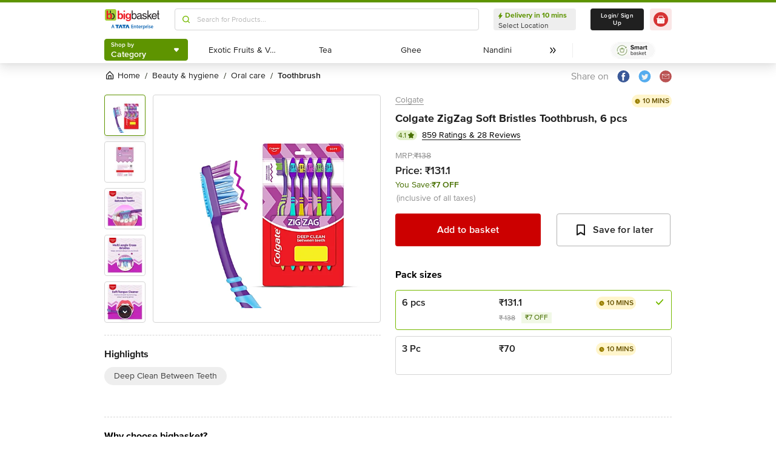

--- FILE ---
content_type: text/html; charset=utf-8
request_url: https://www.bigbasket.com/pd/40118790/colgate-zigzag-anti-bacterial-toothbrush-soft-6-pcs/
body_size: 21370
content:
<!DOCTYPE html><html class="scroll-smooth" lang="en"><head><meta charSet="utf-8" data-next-head=""/><meta name="viewport" content="width=device-width" data-next-head=""/><title data-next-head="">Buy Colgate Toothbrush Zigzag Soft 6 Pcs Online At Best Price of Rs 131.1 - bigbasket</title><meta name="description" content=" Now available at Rs 131.1" data-next-head=""/><link rel="canonical" href="https://www.bigbasket.com/pd/40118790/colgate-zigzag-anti-bacterial-toothbrush-soft-6-pcs/" data-next-head=""/><link rel="alternate" href="android-app://com.bigbasket.mobileapp/bigbasket/product_detail/?40118790" data-next-head=""/><link rel="alternate" href="ios-app://660683603/bigbasket/product_detail/?40118790" data-next-head=""/><style data-emotion="css-global 1l3bdf8">@font-face{font-family:ProximaNova;src:url(https://www.bbassets.com/bb2assets/fonts/ProximaNovaLight.woff2) format('woff');font-display:swap;font-weight:300;}@font-face{font-family:ProximaNova;src:url(https://www.bbassets.com/bb2assets/fonts/ProximaNovaRegular.woff2) format('woff');font-display:swap;font-weight:400;}@font-face{font-family:ProximaNova;src:url(https://www.bbassets.com/bb2assets/fonts/ProximaNovaSemibold.woff2) format('woff');font-display:swap;font-weight:600;}@font-face{font-family:ProximaNova;src:url(https://www.bbassets.com/bb2assets/fonts/ProximaNovaBold.woff2) format('woff');font-display:swap;font-weight:700;}</style><script type="text/javascript"></script><meta http-equiv="Content-Security-Policy" content="default-src &#x27;self&#x27; bbassets.com *.bbassets.com t.o-s.io *.t.o-s.io cloudflare.com *.cloudflare.com google.com *.google.com epsilondelta.co *.epsilondelta.co googletagmanager.com *.googletagmanager.com go-mpulse.net *.go-mpulse.net tatadigital.com *.tatadigital.com doubleclick.net *.doubleclick.net qualtrics.com *.qualtrics.com gstatic.com *.gstatic.com google-analytics.com *.google-analytics.com fullstory.com *.fullstory.com facebook.net *.facebook.net google.co.in *.google.co.in juspay.in *.juspay.in akstat.io *.akstat.io ed-sys.net *.ed-sys.net akamaihd.net *.akamaihd.net *.bigbasket.com pinterest.com *.pinterest.com googleapis.com *.googleapis.com facebook.com *.facebook.com appsflyer.com *.appsflyer.com googleadservices.com *.googleadservices.com newrelic.com *.newrelic.com citrusad.com *.citrusad.com nr-data.net *.nr-data.net citrusad.com *.citrusad.com nr-data.net *.nr-data.net nr-data.net *.nr-data.net youtube.com *.youtube.com; style-src &#x27;self&#x27; &#x27;unsafe-inline&#x27; bbassets.com *.bbassets.com cloudflare.com *.cloudflare.com google.com *.google.com epsilondelta.co *.epsilondelta.co googletagmanager.com *.googletagmanager.com go-mpulse.net *.go-mpulse.net tatadigital.com *.tatadigital.com doubleclick.net *.doubleclick.net qualtrics.com *.qualtrics.com gstatic.com *.gstatic.com google-analytics.com *.google-analytics.com fullstory.com *.fullstory.com facebook.net *.facebook.net google.co.in *.google.co.in juspay.in *.juspay.in akstat.io *.akstat.io ed-sys.net *.ed-sys.net akamaihd.net *.akamaihd.net *.bigbasket.com pinterest.com *.pinterest.com googleapis.com *.googleapis.com facebook.com *.facebook.com appsflyer.com *.appsflyer.com googleadservices.com *.googleadservices.com newrelic.com *.newrelic.com citrusad.com *.citrusad.com nr-data.net *.nr-data.net youtube.com *.youtube.com; script-src &#x27;self&#x27; &#x27;unsafe-inline&#x27; &#x27;unsafe-eval&#x27; bbassets.com *.bbassets.com cloudflare.com *.cloudflare.com google.com *.google.com epsilondelta.co *.epsilondelta.co googletagmanager.com *.googletagmanager.com go-mpulse.net *.go-mpulse.net tatadigital.com *.tatadigital.com doubleclick.net *.doubleclick.net qualtrics.com *.qualtrics.com gstatic.com *.gstatic.com google-analytics.com *.google-analytics.com fullstory.com *.fullstory.com facebook.net *.facebook.net google.co.in *.google.co.in juspay.in *.juspay.in akstat.io *.akstat.io ed-sys.net *.ed-sys.net akamaihd.net *.akamaihd.net *.bigbasket.com pinterest.com *.pinterest.com googleapis.com *.googleapis.com facebook.com *.facebook.com googleadservices.com *.googleadservices.com newrelic.com *.newrelic.com citrusad.com *.citrusad.com nr-data.net *.nr-data.net youtube.com *.youtube.com; connect-src &#x27;self&#x27; platform.grcv.io *.platform.grcv.io bbassets.com *.bbassets.com t.o-s.io *.t.o-s.io cloudflare.com *.cloudflare.com google.com *.google.com epsilondelta.co *.epsilondelta.co googletagmanager.com *.googletagmanager.com go-mpulse.net *.go-mpulse.net tatadigital.com *.tatadigital.com doubleclick.net *.doubleclick.net qualtrics.com *.qualtrics.com gstatic.com *.gstatic.com google-analytics.com *.google-analytics.com fullstory.com *.fullstory.com facebook.net *.facebook.net google.co.in *.google.co.in juspay.in *.juspay.in akstat.io *.akstat.io ed-sys.net *.ed-sys.net akamaihd.net *.akamaihd.net *.bigbasket.com pinterest.com *.pinterest.com googleapis.com *.googleapis.com facebook.com *.facebook.com appsflyer.com *.appsflyer.com googleadservices.com *.googleadservices.com newrelic.com *.newrelic.com citrusad.com *.citrusad.com nr-data.net *.nr-data.net youtube.com *.youtube.com; script-src-elem &#x27;self&#x27; &#x27;unsafe-inline&#x27; bbassets.com *.bbassets.com cloudflare.com *.cloudflare.com google.com *.google.com epsilondelta.co *.epsilondelta.co googletagmanager.com *.googletagmanager.com go-mpulse.net *.go-mpulse.net tatadigital.com *.tatadigital.com doubleclick.net *.doubleclick.net qualtrics.com *.qualtrics.com gstatic.com *.gstatic.com google-analytics.com *.google-analytics.com fullstory.com *.fullstory.com facebook.net *.facebook.net google.co.in *.google.co.in juspay.in *.juspay.in akstat.io *.akstat.io ed-sys.net *.ed-sys.net akamaihd.net *.akamaihd.net *.bigbasket.com pinterest.com *.pinterest.com googleapis.com *.googleapis.com facebook.com *.facebook.com appsflyer.com *.appsflyer.com googleadservices.com *.googleadservices.com newrelic.com *.newrelic.com citrusad.com *.citrusad.com nr-data.net *.nr-data.net youtube.com *.youtube.com; img-src &#x27;self&#x27; *.bigbasket.com facebook.com *.facebook.com &#x27;unsafe-inline&#x27; data: bbassets.com *.bbassets.com cloudflare.com *.cloudflare.com google.com *.google.com epsilondelta.co *.epsilondelta.co googletagmanager.com *.googletagmanager.com go-mpulse.net *.go-mpulse.net tatadigital.com *.tatadigital.com doubleclick.net *.doubleclick.net qualtrics.com *.qualtrics.com gstatic.com *.gstatic.com google-analytics.com *.google-analytics.com fullstory.com *.fullstory.com facebook.net *.facebook.net google.co.in *.google.co.in juspay.in *.juspay.in akstat.io *.akstat.io ed-sys.net *.ed-sys.net akamaihd.net *.akamaihd.net *.bigbasket.com pinterest.com *.pinterest.com googleapis.com *.googleapis.com facebook.com *.facebook.com appsflyer.com *.appsflyer.com googleadservices.com *.googleadservices.com newrelic.com *.newrelic.com citrusad.com *.citrusad.com nr-data.net *.nr-data.net youtube.com *.youtube.com; frame-src &#x27;self&#x27; bbassets.com *.bbassets.com cloudflare.com *.cloudflare.com google.com *.google.com epsilondelta.co *.epsilondelta.co googletagmanager.com *.googletagmanager.com go-mpulse.net *.go-mpulse.net tatadigital.com *.tatadigital.com doubleclick.net *.doubleclick.net qualtrics.com *.qualtrics.com gstatic.com *.gstatic.com google-analytics.com *.google-analytics.com fullstory.com *.fullstory.com facebook.net *.facebook.net google.co.in *.google.co.in juspay.in *.juspay.in akstat.io *.akstat.io ed-sys.net *.ed-sys.net akamaihd.net *.akamaihd.net *.bigbasket.com pinterest.com *.pinterest.com googleapis.com *.googleapis.com facebook.com *.facebook.com appsflyer.com *.appsflyer.com googleadservices.com *.googleadservices.com newrelic.com *.newrelic.com citrusad.com *.citrusad.com nr-data.net *.nr-data.net youtube.com *.youtube.com;"/><script defer="" src="https://cdnjs.cloudflare.com/ajax/libs/lottie-web/5.12.2/lottie.min.js" integrity="sha512-jEnuDt6jfecCjthQAJ+ed0MTVA++5ZKmlUcmDGBv2vUI/REn6FuIdixLNnQT+vKusE2hhTk2is3cFvv5wA+Sgg==" crossorigin="allow" referrerPolicy="no-referrer"></script><link rel="preload" href="https://www.bbassets.com/monsters-inc/static/_next/static/css/de47fb035a2812c2.css" as="style"/><link rel="stylesheet" href="https://www.bbassets.com/monsters-inc/static/_next/static/css/de47fb035a2812c2.css" data-n-g=""/><noscript data-n-css=""></noscript><script defer="" nomodule="" src="https://www.bbassets.com/monsters-inc/static/_next/static/chunks/polyfills-42372ed130431b0a.js"></script><script defer="" src="https://www.bbassets.com/monsters-inc/static/_next/static/chunks/4777.949006d10d32def4.js"></script><script defer="" src="https://www.bbassets.com/monsters-inc/static/_next/static/chunks/3123.ab4344efabb7f30f.js"></script><script defer="" src="https://www.bbassets.com/monsters-inc/static/_next/static/chunks/5205.881617a036294932.js"></script><script defer="" src="https://www.bbassets.com/monsters-inc/static/_next/static/chunks/0.3d368f0b648fd43e.js"></script><script defer="" src="https://www.bbassets.com/monsters-inc/static/_next/static/chunks/2154.2f041fc3f8d07ae1.js"></script><script defer="" src="https://www.bbassets.com/monsters-inc/static/_next/static/chunks/7384.a9cb745b39346af6.js"></script><script defer="" src="https://www.bbassets.com/monsters-inc/static/_next/static/chunks/6170.a84a045c1e827def.js"></script><script defer="" src="https://www.bbassets.com/monsters-inc/static/_next/static/chunks/2947.b8f8945d656db2ab.js"></script><script defer="" src="https://www.bbassets.com/monsters-inc/static/_next/static/chunks/3903.b6f25a42c7849127.js"></script><script defer="" src="https://www.bbassets.com/monsters-inc/static/_next/static/chunks/6351.2e64e0dd72203582.js"></script><script defer="" src="https://www.bbassets.com/monsters-inc/static/_next/static/chunks/7871-2adf33b895e8ce2f.js"></script><script defer="" src="https://www.bbassets.com/monsters-inc/static/_next/static/chunks/3821-c7b20da5d9ab3f61.js"></script><script defer="" src="https://www.bbassets.com/monsters-inc/static/_next/static/chunks/260-ead648cf152f377b.js"></script><script defer="" src="https://www.bbassets.com/monsters-inc/static/_next/static/chunks/7685.221d3d45e7487990.js"></script><script defer="" src="https://www.bbassets.com/monsters-inc/static/_next/static/chunks/2660.922c73e5aa3f6648.js"></script><script defer="" src="https://www.bbassets.com/monsters-inc/static/_next/static/chunks/173.92824cf7d00dac54.js"></script><script defer="" src="https://www.bbassets.com/monsters-inc/static/_next/static/chunks/9295.40b0f9680df18806.js"></script><script src="https://www.bbassets.com/monsters-inc/static/_next/static/chunks/webpack-dd3d33f2e2717f6a.js" defer=""></script><script src="https://www.bbassets.com/monsters-inc/static/_next/static/chunks/framework-6c17f08e07d1abc4.js" defer=""></script><script src="https://www.bbassets.com/monsters-inc/static/_next/static/chunks/main-eeaf11dd18a466dd.js" defer=""></script><script src="https://www.bbassets.com/monsters-inc/static/_next/static/chunks/pages/_app-5b50fdd1b93cae88.js" defer=""></script><script src="https://www.bbassets.com/monsters-inc/static/_next/static/chunks/4587-89daf5ea9a6d25af.js" defer=""></script><script src="https://www.bbassets.com/monsters-inc/static/_next/static/chunks/4481-fe79ec330a0d6bd9.js" defer=""></script><script src="https://www.bbassets.com/monsters-inc/static/_next/static/chunks/4315-d063229f55105aa7.js" defer=""></script><script src="https://www.bbassets.com/monsters-inc/static/_next/static/chunks/4240-bd3f4fadf75425d5.js" defer=""></script><script src="https://www.bbassets.com/monsters-inc/static/_next/static/chunks/9492-99ac278389d31d1c.js" defer=""></script><script src="https://www.bbassets.com/monsters-inc/static/_next/static/chunks/9382-bc4cc8f3efca3f9e.js" defer=""></script><script src="https://www.bbassets.com/monsters-inc/static/_next/static/chunks/2608-d7621f4e0100a000.js" defer=""></script><script src="https://www.bbassets.com/monsters-inc/static/_next/static/chunks/5117-263209f2dcb48546.js" defer=""></script><script src="https://www.bbassets.com/monsters-inc/static/_next/static/chunks/5198-4a2c1094bf76406c.js" defer=""></script><script src="https://www.bbassets.com/monsters-inc/static/_next/static/chunks/2709-45c5f7968b132e79.js" defer=""></script><script src="https://www.bbassets.com/monsters-inc/static/_next/static/chunks/6590-ddeb199f688b71c8.js" defer=""></script><script src="https://www.bbassets.com/monsters-inc/static/_next/static/chunks/pages/pd/%5B...params%5D-726217219b1a439d.js" defer=""></script><script src="https://www.bbassets.com/monsters-inc/static/_next/static/4osUZC6uRhs_zWCvMtXYN/_buildManifest.js" defer=""></script><script src="https://www.bbassets.com/monsters-inc/static/_next/static/4osUZC6uRhs_zWCvMtXYN/_ssgManifest.js" defer=""></script><style id="__jsx-1259984711">.text-medium.jsx-1259984711{font-size:0.825rem;}</style><style data-styled="" data-styled-version="5.3.11">.dEdziT{display:-webkit-box;display:-webkit-flex;display:-ms-flexbox;display:flex;-webkit-box-pack:center;-webkit-justify-content:center;-ms-flex-pack:center;justify-content:center;-webkit-align-items:center;-webkit-box-align:center;-ms-flex-align:center;align-items:center;font-weight:600;-webkit-letter-spacing:.25px;-moz-letter-spacing:.25px;-ms-letter-spacing:.25px;letter-spacing:.25px;border-width:2px;border-radius:.25rem;--bg-opacity:1;background-color:rgba(247,247,247,var(--bg-opacity));--border-opacity:1;border-color:rgba(238,238,238,var(--border-opacity));padding-left:1rem;padding-right:1rem;padding-top:0.5rem;padding-bottom:0.5rem;font-size:1rem;line-height:1.25rem;}/*!sc*/
.dEdziT:disabled{--bg-opacity:1;background-color:rgba(238,238,238,var(--bg-opacity));--border-opacity:1;border-color:rgba(238,238,238,var(--border-opacity));--text-opacity:1;color:rgba(80,80,80,var(--text-opacity));cursor:not-allowed;}/*!sc*/
data-styled.g1[id="Button-sc-1dr2sn8-0"]{content:"dEdziT,"}/*!sc*/
.hmGVdG{display:contents;z-index:99999;}/*!sc*/
data-styled.g3[id="sc-aXZVg"]{content:"hmGVdG,"}/*!sc*/
.jmHMZk{display:grid;grid-auto-flow:column;-webkit-align-content:center;-ms-flex-line-pack:center;align-content:center;-webkit-column-gap:1.5rem;column-gap:1.5rem;}/*!sc*/
data-styled.g11[id="sc-iGgWBj"]{content:"jmHMZk,"}/*!sc*/
.jfVqJL{height:0.25rem;--bg-opacity:1;background-color:rgba(228,241,204,var(--bg-opacity));}/*!sc*/
data-styled.g16[id="RouteLoader___StyledDiv-sc-1vvjinx-0"]{content:"jfVqJL,"}/*!sc*/
.kQLcMI{--bg-opacity:1;background-color:rgba(213,213,213,var(--bg-opacity));width:5rem;height:5rem;-webkit-animation:pulse 2s cubic-bezier(0.4,0,0.6,1) infinite;animation:pulse 2s cubic-bezier(0.4,0,0.6,1) infinite;}/*!sc*/
data-styled.g18[id="Shimmer-sc-1txap32-0"]{content:"kQLcMI,"}/*!sc*/
.taEWy{height:100%;}/*!sc*/
data-styled.g19[id="sc-jXbUNg"]{content:"taEWy,"}/*!sc*/
.ffLIFe{font-weight:600;}/*!sc*/
@media (min-width:1024px) and (max-width:1439px){.ffLIFe{font-size:.625rem;}}/*!sc*/
@media (min-width:1440px){.ffLIFe{font-size:.875rem;}}/*!sc*/
data-styled.g20[id="sc-dhKdcB"]{content:"ffLIFe,"}/*!sc*/
.jyxUkE{font-size:.875rem;font-weight:600;}/*!sc*/
data-styled.g21[id="sc-kpDqfm"]{content:"jyxUkE,"}/*!sc*/
.cTTZtN{place-self:center;}/*!sc*/
data-styled.g22[id="sc-dAlyuH"]{content:"cTTZtN,"}/*!sc*/
.bzClkP{position:absolute;top:100%;margin-top:0.25rem;z-index:10;outline:2px solid transparent;outline-offset:2px;-webkit-transition-property:-webkit-transform;-webkit-transition-property:transform;transition-property:transform;--transform-translate-x:0;--transform-translate-y:0;--transform-rotate:0;--transform-skew-x:0;--transform-skew-y:0;--transform-scale-x:1;--transform-scale-y:1;-webkit-transform:translateX(var(--transform-translate-x)) translateY(var(--transform-translate-y)) rotate(var(--transform-rotate)) skewX(var(--transform-skew-x)) skewY(var(--transform-skew-y)) scaleX(var(--transform-scale-x)) scaleY(var(--transform-scale-y));-ms-transform:translateX(var(--transform-translate-x)) translateY(var(--transform-translate-y)) rotate(var(--transform-rotate)) skewX(var(--transform-skew-x)) skewY(var(--transform-skew-y)) scaleX(var(--transform-scale-x)) scaleY(var(--transform-scale-y));transform:translateX(var(--transform-translate-x)) translateY(var(--transform-translate-y)) rotate(var(--transform-rotate)) skewX(var(--transform-skew-x)) skewY(var(--transform-skew-y)) scaleX(var(--transform-scale-x)) scaleY(var(--transform-scale-y));-webkit-transform-origin:top left;-ms-transform-origin:top left;transform-origin:top left;-webkit-transition-duration:300ms;transition-duration:300ms;--transform-scale-x:0;--transform-scale-y:0;}/*!sc*/
data-styled.g23[id="CategoryMenu___StyledMenuItems-sc-d3svbp-0"]{content:"bzClkP,"}/*!sc*/
@media (min-width:1024px) and (max-width:1439px){.dpSaJW{min-width:31.375rem;}}/*!sc*/
@media (min-width:1440px){.dpSaJW{min-width:39.375em;}}/*!sc*/
data-styled.g24[id="sc-jlZhew"]{content:"dpSaJW,"}/*!sc*/
.SZjOa{height:2.5rem;margin-top:0.5rem;margin-bottom:0.5rem;}/*!sc*/
@media (min-width:1024px) and (max-width:1439px){.SZjOa{min-width:35.5rem;}}/*!sc*/
@media (min-width:1440px){.SZjOa{min-width:41.5rem;}}/*!sc*/
data-styled.g25[id="sc-cwHptR"]{content:"SZjOa,"}/*!sc*/
.gUZa-DZ{overflow:hidden;}/*!sc*/
@media (min-width:1024px) and (max-width:1439px){.gUZa-DZ{width:8.5rem;}}/*!sc*/
@media (min-width:1440px){.gUZa-DZ{width:10.5rem;}}/*!sc*/
data-styled.g26[id="sc-jEACwC"]{content:"gUZa-DZ,"}/*!sc*/
.iRBIVS{position:fixed;top:0;left:0;width:100%;height:0.25rem;}/*!sc*/
data-styled.g28[id="sc-dLMFU"]{content:"iRBIVS,"}/*!sc*/
.epxdz{height:2.5rem;border-left-width:1px;border-right-width:1px;--border-opacity:1;border-color:rgba(255,255,255,var(--border-opacity));}/*!sc*/
data-styled.g29[id="sc-eDPEul"]{content:"epxdz,"}/*!sc*/
.kSUvNR{height:2.25rem;border-radius:.25rem;}/*!sc*/
@media (min-width:1024px) and (max-width:1439px){.kSUvNR{padding-left:.625rem;padding-right:.625rem;}}/*!sc*/
@media (min-width:1440px){.kSUvNR{padding-top:0.75rem;padding-bottom:0.75rem;padding-left:1.5rem;padding-right:1.5rem;}}/*!sc*/
data-styled.g33[id="sc-ikkxIA"]{content:"kSUvNR,"}/*!sc*/
.ffyYcs{height:2.25rem;}/*!sc*/
data-styled.g37[id="sc-hzhJZQ"]{content:"ffyYcs,"}/*!sc*/
.GSAQP{margin-bottom:0.25rem;}/*!sc*/
data-styled.g39[id="Header___StyledRouteLoader2-sc-19kl9m3-0"]{content:"GSAQP,"}/*!sc*/
.hvSOGM{padding-left:0.25rem;padding-right:0.25rem;border-radius:6.25rem;display:-webkit-box;display:-webkit-flex;display:-ms-flexbox;display:flex;-webkit-box-pack:center;-webkit-justify-content:center;-ms-flex-pack:center;justify-content:center;-webkit-align-items:center;-webkit-box-align:center;-ms-flex-align:center;align-items:center;font-weight:400;font-size:.75rem;height:1rem;--bg-opacity:1;background-color:rgba(228,241,204,var(--bg-opacity));--text-opacity:1;color:rgba(71,111,0,var(--text-opacity));}/*!sc*/
data-styled.g101[id="sc-jnOGJG"]{content:"hvSOGM,"}/*!sc*/
.gKwOVS{fill:currentColor;stroke:currentColor;margin-left:0.125rem;margin-top:-1px;--text-opacity:1;color:rgba(71,111,0,var(--text-opacity));}/*!sc*/
data-styled.g102[id="Badges___StyledStarIcon-sc-1k3p1ug-0"]{content:"gKwOVS,"}/*!sc*/
.dpuA-dm{display:-webkit-box;display:-webkit-flex;display:-ms-flexbox;display:flex;-webkit-align-items:center;-webkit-box-align:center;-ms-flex-align:center;align-items:center;-webkit-box-pack:center;-webkit-justify-content:center;-ms-flex-pack:center;justify-content:center;--bg-opacity:1;background-color:rgba(255,255,255,var(--bg-opacity));height:100%;border-width:1px;border-radius:.25rem;width:100%;--border-opacity:1;border-color:rgba(179,179,179,var(--border-opacity));padding:0;}/*!sc*/
data-styled.g123[id="CtaButtons___StyledButton4-sc-1tlmn1r-0"]{content:"dpuA-dm,"}/*!sc*/
.dbnMCn{display:-webkit-box;display:-webkit-flex;display:-ms-flexbox;display:flex;-webkit-box-pack:start;-webkit-justify-content:flex-start;-ms-flex-pack:start;justify-content:flex-start;-webkit-align-items:center;-webkit-box-align:center;-ms-flex-align:center;align-items:center;font-size:.875rem;--text-opacity:1;color:rgba(13,19,0,var(--text-opacity));}/*!sc*/
data-styled.g308[id="Breadcrumb___StyledDiv-sc-1jdzjpl-0"]{content:"dbnMCn,"}/*!sc*/
.dkegcC{display:-webkit-box;display:-webkit-flex;display:-ms-flexbox;display:flex;-webkit-flex-direction:column;-ms-flex-direction:column;flex-direction:column;-webkit-box-pack:justify;-webkit-justify-content:space-between;-ms-flex-pack:justify;justify-content:space-between;width:100%;}/*!sc*/
data-styled.g818[id="PD___StyledDiv-sc-xi1djx-0"]{content:"dkegcC,"}/*!sc*/
.sCxTJ{font-size:1rem;line-height:0.75;margin-right:.875rem;--text-opacity:1;color:rgba(144,144,144,var(--text-opacity));}/*!sc*/
data-styled.g821[id="sc-fKDIaf"]{content:"sCxTJ,"}/*!sc*/
.iWZdyz{--bg-opacity:1;background-color:rgba(255,255,255,var(--bg-opacity));padding:0;margin:0;margin-right:.875rem;border-width:0;}/*!sc*/
data-styled.g822[id="sc-gQzfVk"]{content:"iWZdyz,"}/*!sc*/
.XWRxK{--bg-opacity:1;background-color:rgba(255,255,255,var(--bg-opacity));padding:0;margin:0;margin-right:.875rem;border-width:0;}/*!sc*/
data-styled.g823[id="sc-dUevpl"]{content:"XWRxK,"}/*!sc*/
.bReZAy{--bg-opacity:1;background-color:rgba(255,255,255,var(--bg-opacity));padding:0;margin:0;border-width:0;}/*!sc*/
data-styled.g824[id="SocialShare___StyledButton3-sc-1ik2akj-0"]{content:"bReZAy,"}/*!sc*/
.gaHbLj{position:relative;}/*!sc*/
data-styled.g827[id="Image___StyledSection-sc-1nc1erg-0"]{content:"gaHbLj,"}/*!sc*/
.gzmIEH{text-align:left;padding-top:1.25rem;margin-top:1.25rem;border-top-width:1px;border-style:dashed;--border-opacity:1;border-color:rgba(213,213,213,var(--border-opacity));}/*!sc*/
data-styled.g829[id="Highlights___StyledDiv-sc-mu2egp-0"]{content:"gzmIEH,"}/*!sc*/
.cFBPJa{-webkit-align-items:flex-start;-webkit-box-align:flex-start;-ms-flex-align:flex-start;align-items:flex-start;-webkit-box-pack:start;-webkit-justify-content:flex-start;-ms-flex-pack:start;justify-content:flex-start;--text-opacity:1;color:rgba(16,16,16,var(--text-opacity));}/*!sc*/
data-styled.g830[id="sc-dcCXRD"]{content:"cFBPJa,"}/*!sc*/
.iUKcjN{-webkit-text-decoration:underline;text-decoration:underline;--text-opacity:1;color:rgba(144,144,144,var(--text-opacity));font-size:.875rem;line-height:1.33;}/*!sc*/
.iUKcjN:hover{--text-opacity:1;color:rgba(96,96,96,var(--text-opacity));}/*!sc*/
@media (min-width:1440px){.iUKcjN{font-size:1rem;line-height:1.25rem;}}/*!sc*/
data-styled.g831[id="sc-eTYdcR"]{content:"iUKcjN,"}/*!sc*/
.lcKFu{margin-bottom:.375rem;font-size:1.125rem;overflow-wrap:break-word;--text-opacity:1;color:rgba(32,32,32,var(--text-opacity));font-weight:700;line-height:1.4;}/*!sc*/
@media (min-width:1440px){.lcKFu{font-size:1.25rem;}}/*!sc*/
data-styled.g832[id="sc-bMCYpw"]{content:"lcKFu,"}/*!sc*/
.jCCMTV{margin-right:0.5rem;font-size:.75rem;}/*!sc*/
data-styled.g833[id="sc-jRGJub"]{content:"jCCMTV,"}/*!sc*/
.hueIJn{font-size:1.125rem;--text-opacity:1;color:rgba(32,32,32,var(--text-opacity));font-weight:600;padding:0;}/*!sc*/
data-styled.g834[id="Description___StyledTd-sc-82a36a-0"]{content:"hueIJn,"}/*!sc*/
.iVcFlk{display:-webkit-box;display:-webkit-flex;display:-ms-flexbox;display:flex;-webkit-flex-direction:column;-ms-flex-direction:column;flex-direction:column;}/*!sc*/
data-styled.g843[id="sc-gySaAA"]{content:"iVcFlk,"}/*!sc*/
.AheCv{font-weight:600;font-size:1rem;line-height:1.25rem;border-style:none;--bg-opacity:1;background-color:rgba(204,0,0,var(--bg-opacity));--text-opacity:1;color:rgba(255,255,255,var(--text-opacity));padding-top:1.063rem;padding-bottom:1.063rem;}/*!sc*/
@media (min-width:1440px){.AheCv{font-weight:700;line-height:1.375;}}/*!sc*/
data-styled.g844[id="sc-dCxpUB"]{content:"AheCv,"}/*!sc*/
.jkDwEE{display:-webkit-box;display:-webkit-flex;display:-ms-flexbox;display:flex;-webkit-flex-direction:column;-ms-flex-direction:column;flex-direction:column;font-size:.75rem;--text-opacity:1;color:rgba(144,144,144,var(--text-opacity));}/*!sc*/
data-styled.g849[id="sc-ieQsNB"]{content:"jkDwEE,"}/*!sc*/
.gZNxDI{display:-webkit-box;display:-webkit-flex;display:-ms-flexbox;display:flex;-webkit-flex-direction:column;-ms-flex-direction:column;flex-direction:column;margin-top:1.25rem;}/*!sc*/
data-styled.g854[id="sc-fwPIEZ"]{content:"gZNxDI,"}/*!sc*/
.bJYGcV{margin-bottom:.875rem;font-weight:700;font-size:1rem;line-height:1.375;}/*!sc*/
data-styled.g855[id="sc-iKqsjz"]{content:"bJYGcV,"}/*!sc*/
.dQxxJd{width:10rem;overflow:hidden;display:-webkit-box;-webkit-box-orient:vertical;-webkit-line-clamp:1;--text-opacity:1;color:rgba(32,32,32,var(--text-opacity));font-size:1rem;font-weight:600;line-height:1.25rem;}/*!sc*/
data-styled.g856[id="sc-fQgSAe"]{content:"dQxxJd,"}/*!sc*/
.ljZLby{display:-webkit-box;font-size:.875rem;--text-opacity:1;color:rgba(96,96,96,var(--text-opacity));padding-top:.375rem;line-height:1.33;width:10rem;overflow:hidden;-webkit-box-orient:vertical;-webkit-line-clamp:1;}/*!sc*/
data-styled.g857[id="sc-gTRfyF"]{content:"ljZLby,"}/*!sc*/
.gMjIAX{display:-webkit-box;display:-webkit-flex;display:-ms-flexbox;display:flex;}/*!sc*/
data-styled.g858[id="sc-dZHFPk"]{content:"gMjIAX,"}/*!sc*/
.oBLAk{font-weight:600;--text-opacity:1;color:rgba(32,32,32,var(--text-opacity));font-size:1rem;line-height:1.25rem;}/*!sc*/
data-styled.g859[id="sc-dJKxXL"]{content:"oBLAk,"}/*!sc*/
.DpCgm{padding-top:.375rem;display:-webkit-box;display:-webkit-flex;display:-ms-flexbox;display:flex;-webkit-align-items:center;-webkit-box-align:center;-ms-flex-align:center;align-items:center;}/*!sc*/
data-styled.g861[id="sc-bTllmR"]{content:"DpCgm,"}/*!sc*/
.fjcepM{-webkit-text-decoration:line-through;text-decoration:line-through;-webkit-box-pack:start;-webkit-justify-content:flex-start;-ms-flex-pack:start;justify-content:flex-start;font-size:.75rem;--text-opacity:1;color:rgba(144,144,144,var(--text-opacity));line-height:1.33;}/*!sc*/
data-styled.g862[id="sc-koxvcs"]{content:"fjcepM,"}/*!sc*/
.gNDnrA{-webkit-box-pack:start;-webkit-justify-content:flex-start;-ms-flex-pack:start;justify-content:flex-start;--bg-opacity:1;background-color:rgba(241,248,230,var(--bg-opacity));--text-opacity:1;color:rgba(71,111,0,var(--text-opacity));font-size:.75rem;line-height:1.1875;padding-left:.375rem;padding-right:.375rem;padding-top:0.125rem;padding-bottom:0.125rem;margin-left:.625rem;}/*!sc*/
data-styled.g863[id="sc-hMxIkD"]{content:"gNDnrA,"}/*!sc*/
.jWkECn{display:-webkit-box;display:-webkit-flex;display:-ms-flexbox;display:flex;-webkit-box-pack:justify;-webkit-justify-content:space-between;-ms-flex-pack:justify;justify-content:space-between;padding-top:.625rem;padding-bottom:1.25rem;}/*!sc*/
@media (min-width:1440px){.jWkECn{padding-bottom:1.875rem;}}/*!sc*/
data-styled.g888[id="sc-gVcfYu"]{content:"jWkECn,"}/*!sc*/
.diaZGO{grid-column:span 12 / span 12;}/*!sc*/
data-styled.g889[id="sc-iBUNwL"]{content:"diaZGO,"}/*!sc*/
.gMxKJW{margin-top:1rem;}/*!sc*/
data-styled.g890[id="ProductDetail___StyledETA-sc-14w1o1k-0"]{content:"gMxKJW,"}/*!sc*/
.kQqOIq{grid-column:span 12 / span 12;}/*!sc*/
data-styled.g891[id="sc-bguTAn"]{content:"kQqOIq,"}/*!sc*/
.itAUtg{grid-column:span 12 / span 12;}/*!sc*/
data-styled.g892[id="sc-fCmSaK"]{content:"itAUtg,"}/*!sc*/
.iAsYjM{border-width:1px;--border-opacity:1;border-color:rgba(221,221,221,var(--border-opacity));padding:1.25rem;border-radius:.5rem;}/*!sc*/
data-styled.g904[id="sc-hhKSXs"]{content:"iAsYjM,"}/*!sc*/
.fASlDp{--bg-opacity:1;background-color:rgba(255,255,255,var(--bg-opacity));border-style:none;padding:0;margin:auto;--text-opacity:1;color:rgba(0,102,255,var(--text-opacity));font-size:1rem;line-height:1.25rem;-webkit-text-decoration:underline;text-decoration:underline;}/*!sc*/
data-styled.g905[id="MoreDetails___StyledButton2-sc-1h9rbjh-0"]{content:"fASlDp,"}/*!sc*/
.jsXyEr{font-weight:700;font-size:1.25rem;line-height:1.4;}/*!sc*/
data-styled.g907[id="Brand___StyledH-sc-zi64kd-0"]{content:"jsXyEr,"}/*!sc*/
</style></head><body class="relative"><noscript><iframe src="https://www.googletagmanager.com/ns.html?id=GTM-5VBZ33" height="0" width="0" style="display:none;visibility:hidden"></iframe></noscript><div class="fixed top-0 bottom-0 z-max pointer-events-none" id="confetti-container" style="width:100vw"></div><div id="__next"><div class="container min-h-96" id="siteLayout"><header class="sm:hidden fixed top-0 left-0 flex justify-center w-full mt-1 bg-white shadow-4 z-negative"><div class="RouteLoader___StyledDiv-sc-1vvjinx-0 jfVqJL sc-dLMFU iRBIVS"><div class="h-1 m-auto bg-appleGreen-600 rounded"></div></div><div class="grid grid-flow-col items-center xl:gap-x-6 lg:gap-x-2.5"><div class="grid grid-flow-col items-center xl:gap-x-4 lg:gap-x-2.5"><a href="/?nc=logo"><svg width="41" height="40" fill="none" xmlns="http://www.w3.org/2000/svg"><path fill="#F2F2F2" d="M0 0h41v40H0z"></path><g clip-path="url(#bb-logo-small_svg__a)"><path fill="#fff" d="M-44-85H980v768H-44z"></path><g filter="url(#bb-logo-small_svg__b)"><path fill="#fff" d="M0-6h936v56H0z"></path><path fill-rule="evenodd" clip-rule="evenodd" d="M5.99 0h28.068c3.285 0 6.039 2.705 6.039 5.942V34.01c0 3.285-2.754 5.99-6.039 5.99H5.99C2.705 40 0 37.295 0 34.01V5.942C0 2.705 2.705 0 5.99 0Z" fill="#A6CE39"></path><path fill-rule="evenodd" clip-rule="evenodd" d="M24.252 19.806c-.628-1.545-1.546-2.85-2.802-3.816-1.256-.966-2.706-1.45-4.445-1.45-1.256 0-2.415.242-3.478.725-1.063.483-1.98 1.256-2.56 2.174h-.049V5.024H5.701v29.903s4.83.58 4.976-2.512v-.483l.048.242c.097.241.29.483.58.918.386.434 1.014.917 1.98 1.352 1.015.435 2.223.628 3.817.628 1.74 0 3.188-.435 4.444-1.4 1.208-1.015 2.174-2.223 2.802-3.817.628-1.643.966-3.285.966-4.976-.096-1.836-.434-3.478-1.062-5.073Zm-5.652 9.42c-.725 1.257-1.788 1.788-3.237 1.788-1.015 0-1.836-.29-2.56-.821-.725-.628-1.305-1.401-1.643-2.367-.338-.966-.58-1.98-.58-3.044 0-1.063.242-2.125.58-3.091a5.094 5.094 0 0 1 1.642-2.32c.725-.627 1.546-.917 2.56-.917.967 0 1.788.29 2.465.821.628.58 1.11 1.353 1.449 2.319.29.966.435 1.98.435 3.14.048 1.836-.387 3.285-1.111 4.493Z" fill="#ED1C24"></path><path fill-rule="evenodd" clip-rule="evenodd" d="M17.776 5.024h3.188v9.566c-.966-.628-2.029-.967-3.188-.967V5.024ZM22.8 15.266c4.203-1.98 8.985.193 10.676 4.541a19.1 19.1 0 0 1 1.063 4.928c0 1.69-.338 3.333-.966 4.976-.628 1.594-1.595 2.802-2.802 3.816-1.256.966-2.706 1.401-4.445 1.401-1.594 0-2.802-.193-3.816-.628-.242-.097-.435-.193-.628-.29.724-.58 1.352-1.304 1.932-2.077.532.193 1.16.29 1.836.29 3.961 0 5.266-4.203 5.266-7.488 0-3.237-1.208-7.537-5.266-7.537-.58 0-1.16.097-1.69.29-.484-.724-1.064-1.352-1.692-1.932a5.26 5.26 0 0 1 .532-.29Z" fill="#000"></path></g></g><defs><clipPath id="bb-logo-small_svg__a"><path fill="#fff" transform="translate(-44 -85)" d="M0 0h1024v768H0z"></path></clipPath><filter id="bb-logo-small_svg__b" x="-60" y="-14.5" width="1056" height="89" filterUnits="userSpaceOnUse" color-interpolation-filters="sRGB"><feFlood flood-opacity="0" result="BackgroundImageFix"></feFlood><feColorMatrix in="SourceAlpha" values="0 0 0 0 0 0 0 0 0 0 0 0 0 0 0 0 0 0 127 0"></feColorMatrix><feOffset dy="8"></feOffset><feGaussianBlur stdDeviation="8"></feGaussianBlur><feColorMatrix values="0 0 0 0 0.376471 0 0 0 0 0.376471 0 0 0 0 0.376471 0 0 0 0.16 0"></feColorMatrix><feBlend in2="BackgroundImageFix" result="effect1_dropShadow"></feBlend><feColorMatrix in="SourceAlpha" values="0 0 0 0 0 0 0 0 0 0 0 0 0 0 0 0 0 0 127 0"></feColorMatrix><feOffset dy="2"></feOffset><feGaussianBlur stdDeviation="2"></feGaussianBlur><feColorMatrix values="0 0 0 0 0.188235 0 0 0 0 0.188235 0 0 0 0 0.188235 0 0 0 0.04 0"></feColorMatrix><feBlend in2="effect1_dropShadow" result="effect2_dropShadow"></feBlend><feBlend in="SourceGraphic" in2="effect2_dropShadow" result="shape"></feBlend></filter></defs></svg></a><div class="h-10 box-content py-2 border-l border-silverSurfer-200"></div><div class="sc-eDPEul epxdz"><div class="sc-aXZVg hmGVdG sc-jXbUNg taEWy"><div class="relative h-full" data-headlessui-state=""><button class="h-full px-2.5 lg:py-1.5 xl:py-2.5 content-center  grid grid-flow-col lg:gap-x-10.5 xl:gap-x-4.5 rounded-2xs text-white 
              bg-appleGreen-600 border border-appleGreen-600" id="headlessui-menu-button-:R1ecij6:" type="button" aria-haspopup="menu" aria-expanded="false" data-headlessui-state=""><div class="grid xl:grid-flow-col lg:grid-flow-row xl:gap-x-0.7 lg:gap-x-0 text-left leading-none"><span class="Label-sc-15v1nk5-0 sc-dhKdcB jnBJRV ffLIFe">Shop by</span><span class="Label-sc-15v1nk5-0 sc-kpDqfm jnBJRV jyxUkE">Category</span></div><svg width="16" height="16" fill="none" xmlns="http://www.w3.org/2000/svg" class="sc-dAlyuH cTTZtN"><path fill-rule="evenodd" clip-rule="evenodd" d="M8 11.333c-.338 0-.66-.155-.884-.428l-2.81-3.398a1.39 1.39 0 0 1-.172-1.474c.204-.432.608-.7 1.057-.7h5.617c.449 0 .854.268 1.057.7a1.39 1.39 0 0 1-.172 1.473l-2.81 3.4a1.146 1.146 0 0 1-.883.427Z" fill="#fff"></path></svg></button><div class="CategoryMenu___StyledMenuItems-sc-d3svbp-0 bzClkP" id="headlessui-menu-items-:R2ecij6:" role="menu" tabindex="0" data-headlessui-state=""><nav class="jsx-1259984711 flex text-medium"><ul class="jsx-1259984711 w-56 px-2.5 bg-darkOnyx-800 text-silverSurfer-100 rounded-l-xs max-h-120 overflow-y-auto scroll-smooth"></ul><ul class="jsx-1259984711 w-56 px-2.5 bg-silverSurfer-200 text-darkOnyx-800 max-h-120 overflow-y-auto scroll-smooth"></ul><ul class="jsx-1259984711 w-56 px-2.5 bg-white text-darkOnyx-800 rounded-r-xs max-h-120 overflow-y-auto scroll-smooth"></ul></nav></div></div></div></div></div><div class="h-10 box-content py-2  border-l border-silverSurfer-200"></div></div></header><header class="sm:hidden z-30 flex flex-col col-span-12"><div class="grid grid-flow-col gap-x-6 h-9 mt-3.5 mb-2.5"><div class="grid place-content-start grid-flow-col gap-x-6"><a href="/?nc=logo"><svg class="h-9 w-23"><use href="/bb2assets/flutter/bb-logo.svg#bb tata logo"></use></svg></a></div><div class="relative place-content-end grid grid-flow-col gap-x-6"><div class="Shimmer-sc-1txap32-0 sc-ikkxIA kQLcMI kSUvNR"></div></div></div><div class="grid grid-flow-col place-content-start gap-x-6 lg:py-1 xl:pb-2 xl:pt-3"><div class="sc-hzhJZQ ffyYcs"><div class="sc-aXZVg hmGVdG sc-jXbUNg taEWy"><div class="relative h-full" data-headlessui-state=""><button class="h-full px-2.5 lg:py-1.5 xl:py-2.5 content-center  grid grid-flow-col lg:gap-x-10.5 xl:gap-x-4.5 rounded-2xs text-white 
              bg-appleGreen-600 border border-appleGreen-600" id="headlessui-menu-button-:Ramkj6:" type="button" aria-haspopup="menu" aria-expanded="false" data-headlessui-state=""><div class="grid xl:grid-flow-col lg:grid-flow-row xl:gap-x-0.7 lg:gap-x-0 text-left leading-none"><span class="Label-sc-15v1nk5-0 sc-dhKdcB jnBJRV ffLIFe">Shop by</span><span class="Label-sc-15v1nk5-0 sc-kpDqfm jnBJRV jyxUkE">Category</span></div><svg width="16" height="16" fill="none" xmlns="http://www.w3.org/2000/svg" class="sc-dAlyuH cTTZtN"><path fill-rule="evenodd" clip-rule="evenodd" d="M8 11.333c-.338 0-.66-.155-.884-.428l-2.81-3.398a1.39 1.39 0 0 1-.172-1.474c.204-.432.608-.7 1.057-.7h5.617c.449 0 .854.268 1.057.7a1.39 1.39 0 0 1-.172 1.473l-2.81 3.4a1.146 1.146 0 0 1-.883.427Z" fill="#fff"></path></svg></button><div class="CategoryMenu___StyledMenuItems-sc-d3svbp-0 bzClkP" id="headlessui-menu-items-:Rimkj6:" role="menu" tabindex="0" data-headlessui-state=""><nav class="jsx-1259984711 flex text-medium"><ul class="jsx-1259984711 w-56 px-2.5 bg-darkOnyx-800 text-silverSurfer-100 rounded-l-xs max-h-120 overflow-y-auto scroll-smooth"></ul><ul class="jsx-1259984711 w-56 px-2.5 bg-silverSurfer-200 text-darkOnyx-800 max-h-120 overflow-y-auto scroll-smooth"></ul><ul class="jsx-1259984711 w-56 px-2.5 bg-white text-darkOnyx-800 rounded-r-xs max-h-120 overflow-y-auto scroll-smooth"></ul></nav></div></div></div></div><div class="sc-iGgWBj jmHMZk"><ul class="grid grid-flow-col p-1 lg:gap-x-7.5 xl:gap-x-11.5"></ul><div class="w-0 place-self-center h-6 border-r border-silverSurfer-200"></div></div><div class="grid grid-flow-col gap-x-5.5 w-36.5 place-content-center"></div></div><div class="w-full absolute top-0 left-0 lg:pb-24 xl:pb-27  box-content bg-white z-negative shadow-4"><div class="RouteLoader___StyledDiv-sc-1vvjinx-0 jfVqJL Header___StyledRouteLoader2-sc-19kl9m3-0 GSAQP"><div class="h-1 m-auto bg-appleGreen-600 rounded"></div></div></div></header><div class="col-span-12 offset"><div class="PD___StyledDiv-sc-xi1djx-0 dkegcC"><div class="sc-gVcfYu jWkECn"><section><div class="Breadcrumb___StyledDiv-sc-1jdzjpl-0 dbnMCn"><div class="flex justify-start items-center"><a class="flex items-center" href="/"><svg viewBox="0 0 20 20" fill="none" xmlns="http://www.w3.org/2000/svg" class="mr-0.5 lg:h-4.5 lg:w-4.5 xl:h-5 lg:w-5"><path fill-rule="evenodd" clip-rule="evenodd" d="M14.242 15H12V9.75a.75.75 0 0 0-.75-.75h-4.5a.75.75 0 0 0-.75.75V15H3.75l.005-6.313 5.244-5.363 5.251 5.394L14.242 15ZM7.5 15h3v-4.5h-3V15Zm7.818-7.361L9.536 1.726a.772.772 0 0 0-1.072 0L2.68 7.64a1.556 1.556 0 0 0-.431 1.078V15c0 .827.635 1.5 1.416 1.5h10.667c.781 0 1.417-.673 1.417-1.5V8.718c0-.404-.158-.797-.432-1.08Z" fill="#202020"></path></svg><span class="name text-md leading-md xl:leading-sm xl:text-base text-darkOnyx-800">Home</span></a><span class="Label-sc-15v1nk5-0 jnBJRV inline-block px-2">/</span></div><div class="flex justify-start items-center"><a class="flex items-center" href="/cl/beauty-hygiene/?nc=nb"><span class="name text-md leading-md xl:leading-sm xl:text-base  text-darkOnyx-800 false">beauty &amp; hygiene</span></a><span class="Label-sc-15v1nk5-0 jnBJRV inline-block px-2">/</span></div><div class="flex justify-start items-center"><a class="flex items-center" href="/pc/beauty-hygiene/oral-care/?nc=nb"><span class="name text-md leading-md xl:leading-sm xl:text-base  text-darkOnyx-800 false">oral care</span></a><span class="Label-sc-15v1nk5-0 jnBJRV inline-block px-2">/</span></div><div class="flex justify-start items-center"><a class="flex" href="/pc/beauty-hygiene/oral-care/toothbrush/?nc=nb"><span class="name text-md leading-md xl:leading-sm xl:text-base  text-darkOnyx-800 font-semibold">toothbrush</span></a></div><style>
        .name::first-letter {
          text-transform: uppercase;
        }
      </style></div></section><section><div class="flex justify-end items-center"><span class="Label-sc-15v1nk5-0 sc-fKDIaf jnBJRV sCxTJ">Share on</span><button color="silverSurfer" pattern="filled" class="Button-sc-1dr2sn8-0 sc-gQzfVk dEdziT iWZdyz"><svg xmlns="http://www.w3.org/2000/svg" width="21" height="20"><g fill="none" transform="translate(.5)"><circle cx="9.929" cy="9.929" r="9.929" fill="#3B5998"></circle><path fill="#FFF" d="M12.425 10.318h-1.772v6.49H7.97v-6.49H6.692V8.036H7.97V6.56c0-1.055.501-2.708 2.708-2.708l1.988.008v2.214h-1.442c-.237 0-.57.119-.57.622V8.04h2.006l-.234 2.279z"></path></g></svg></button><a href="https://twitter.com/intent/tweet?text=Check%20this%20out%20ZigZag%20Soft%20Bristles%20Toothbrush%20&amp;url=" target="_blank" rel="noopener noreferrer"><button color="silverSurfer" pattern="filled" class="Button-sc-1dr2sn8-0 sc-dUevpl dEdziT XWRxK"><svg xmlns="http://www.w3.org/2000/svg" width="21" height="20"><g fill="none" transform="translate(.528)"><circle cx="9.929" cy="9.929" r="9.929" fill="#55ACEE"></circle><path fill="#F1F2F2" d="M16.01 7.136a4.735 4.735 0 0 1-1.362.373 2.38 2.38 0 0 0 1.043-1.313c-.458.272-.966.47-1.507.576a2.374 2.374 0 0 0-4.044 2.165 6.737 6.737 0 0 1-4.892-2.48 2.373 2.373 0 0 0 .734 3.169 2.357 2.357 0 0 1-1.074-.298v.03c0 1.15.818 2.11 1.903 2.327a2.365 2.365 0 0 1-1.071.041 2.376 2.376 0 0 0 2.217 1.649 4.762 4.762 0 0 1-3.514.982 6.713 6.713 0 0 0 3.638 1.067c4.365 0 6.752-3.617 6.752-6.753 0-.103-.002-.206-.007-.307a4.813 4.813 0 0 0 1.185-1.228z"></path></g></svg></button></a><a href="mailto:?subject=Check%20this%20out%20ZigZag%20Soft%20Bristles%20Toothbrush%20&amp;body=Check%20this%20out%20ZigZag%20Soft%20Bristles%20Toothbrush" target="_blank" rel="noopener noreferrer"><button color="silverSurfer" pattern="filled" class="Button-sc-1dr2sn8-0 SocialShare___StyledButton3-sc-1ik2akj-0 dEdziT bReZAy"><svg width="20" height="20" xmlns="http://www.w3.org/2000/svg" xmlns:xlink="http://www.w3.org/1999/xlink"><defs><path id="mail_svg__a" d="M0 0h12v7.752H0z"></path></defs><g transform="translate(.014)" fill="none" fill-rule="evenodd"><ellipse fill="#BA5252" fill-rule="nonzero" cx="9.929" cy="10.017" rx="9.929" ry="9.842"></ellipse><g transform="translate(3.986 6)"><mask id="mail_svg__b" fill="#fff"><use xlink:href="#mail_svg__a"></use></mask><path d="M.556 7.08V1.375c0-.088.095-.144.172-.1l5.235 2.939c.035.02.078.02.113 0l5.196-2.929a.116.116 0 0 1 .172.1v5.697a.116.116 0 0 1-.116.115H.672a.116.116 0 0 1-.116-.115M11.06.766l-4.984 2.81a.117.117 0 0 1-.114 0L.943.765C.84.708.88.55 1 .55h10.003c.12 0 .16.158.057.217M0 .231v7.29c0 .128.104.231.232.231h11.537A.232.232 0 0 0 12 7.521V.233A.232.232 0 0 0 11.77 0L.232 0A.231.231 0 0 0 0 .231" fill="#FFF" mask="url(#mail_svg__b)"></path></g></g></svg></button></a></div></section></div><section class="grid grid-cols-2 gap-6 pb-10 border-b border-dashed border-silverSurfer-400"><div class="sticky self-start" style="top:4.375rem"><section class="Image___StyledSection-sc-1nc1erg-0 gaHbLj"><div class="w-full flex relative"><div class="relative mr-3 flex justify-center"><div style="scrollbar-width:2px" class="thumbnail lg:h-94 xl:h-110.5 lg:w-17 xl:w-21"><div id="thumb-0" style="padding:4px" class="lg:w-17 lg:h-17 xl:w-21 xl:h-21 cursor-pointer flex justify-between align-center  border border-appleGreen-600 shadow-3 rounded-2xs"><div class="relative h-full w-full"><img alt="" lazyboundary="800px" loading="lazy" width="80" height="80" decoding="async" data-nimg="1" class="" style="color:transparent;background-size:cover;background-position:50% 50%;background-repeat:no-repeat;background-image:url(&quot;data:image/svg+xml;charset=utf-8,%3Csvg xmlns=&#x27;http://www.w3.org/2000/svg&#x27; viewBox=&#x27;0 0 80 80&#x27;%3E%3Cfilter id=&#x27;b&#x27; color-interpolation-filters=&#x27;sRGB&#x27;%3E%3CfeGaussianBlur stdDeviation=&#x27;20&#x27;/%3E%3CfeColorMatrix values=&#x27;1 0 0 0 0 0 1 0 0 0 0 0 1 0 0 0 0 0 100 -1&#x27; result=&#x27;s&#x27;/%3E%3CfeFlood x=&#x27;0&#x27; y=&#x27;0&#x27; width=&#x27;100%25&#x27; height=&#x27;100%25&#x27;/%3E%3CfeComposite operator=&#x27;out&#x27; in=&#x27;s&#x27;/%3E%3CfeComposite in2=&#x27;SourceGraphic&#x27;/%3E%3CfeGaussianBlur stdDeviation=&#x27;20&#x27;/%3E%3C/filter%3E%3Cimage width=&#x27;100%25&#x27; height=&#x27;100%25&#x27; x=&#x27;0&#x27; y=&#x27;0&#x27; preserveAspectRatio=&#x27;none&#x27; style=&#x27;filter: url(%23b);&#x27; href=&#x27;https://www.bbassets.com/media/uploads/p/s/40118790_12-colgate-zigzag-anti-bacterial-toothbrush-soft.jpg?tr=bl-56&#x27;/%3E%3C/svg%3E&quot;)" src="https://www.bbassets.com/media/uploads/p/s/40118790_12-colgate-zigzag-anti-bacterial-toothbrush-soft.jpg"/></div></div><div id="thumb-1" style="padding:4px" class="lg:w-17 lg:h-17 xl:w-21 xl:h-21 cursor-pointer flex justify-between align-center mt-2.1 border border-silverSurfer-400 rounded-2xs"><div class="relative h-full w-full"><img alt="" lazyboundary="800px" loading="lazy" width="80" height="80" decoding="async" data-nimg="1" class="" style="color:transparent;background-size:cover;background-position:50% 50%;background-repeat:no-repeat;background-image:url(&quot;data:image/svg+xml;charset=utf-8,%3Csvg xmlns=&#x27;http://www.w3.org/2000/svg&#x27; viewBox=&#x27;0 0 80 80&#x27;%3E%3Cfilter id=&#x27;b&#x27; color-interpolation-filters=&#x27;sRGB&#x27;%3E%3CfeGaussianBlur stdDeviation=&#x27;20&#x27;/%3E%3CfeColorMatrix values=&#x27;1 0 0 0 0 0 1 0 0 0 0 0 1 0 0 0 0 0 100 -1&#x27; result=&#x27;s&#x27;/%3E%3CfeFlood x=&#x27;0&#x27; y=&#x27;0&#x27; width=&#x27;100%25&#x27; height=&#x27;100%25&#x27;/%3E%3CfeComposite operator=&#x27;out&#x27; in=&#x27;s&#x27;/%3E%3CfeComposite in2=&#x27;SourceGraphic&#x27;/%3E%3CfeGaussianBlur stdDeviation=&#x27;20&#x27;/%3E%3C/filter%3E%3Cimage width=&#x27;100%25&#x27; height=&#x27;100%25&#x27; x=&#x27;0&#x27; y=&#x27;0&#x27; preserveAspectRatio=&#x27;none&#x27; style=&#x27;filter: url(%23b);&#x27; href=&#x27;https://www.bbassets.com/media/uploads/p/s/40118790-2_1-colgate-zigzag-anti-bacterial-toothbrush-soft.jpg?tr=bl-56&#x27;/%3E%3C/svg%3E&quot;)" src="https://www.bbassets.com/media/uploads/p/s/40118790-2_1-colgate-zigzag-anti-bacterial-toothbrush-soft.jpg"/></div></div><div id="thumb-2" style="padding:4px" class="lg:w-17 lg:h-17 xl:w-21 xl:h-21 cursor-pointer flex justify-between align-center mt-2.1 border border-silverSurfer-400 rounded-2xs"><div class="relative h-full w-full"><img alt="" lazyboundary="800px" loading="lazy" width="80" height="80" decoding="async" data-nimg="1" class="" style="color:transparent;background-size:cover;background-position:50% 50%;background-repeat:no-repeat;background-image:url(&quot;data:image/svg+xml;charset=utf-8,%3Csvg xmlns=&#x27;http://www.w3.org/2000/svg&#x27; viewBox=&#x27;0 0 80 80&#x27;%3E%3Cfilter id=&#x27;b&#x27; color-interpolation-filters=&#x27;sRGB&#x27;%3E%3CfeGaussianBlur stdDeviation=&#x27;20&#x27;/%3E%3CfeColorMatrix values=&#x27;1 0 0 0 0 0 1 0 0 0 0 0 1 0 0 0 0 0 100 -1&#x27; result=&#x27;s&#x27;/%3E%3CfeFlood x=&#x27;0&#x27; y=&#x27;0&#x27; width=&#x27;100%25&#x27; height=&#x27;100%25&#x27;/%3E%3CfeComposite operator=&#x27;out&#x27; in=&#x27;s&#x27;/%3E%3CfeComposite in2=&#x27;SourceGraphic&#x27;/%3E%3CfeGaussianBlur stdDeviation=&#x27;20&#x27;/%3E%3C/filter%3E%3Cimage width=&#x27;100%25&#x27; height=&#x27;100%25&#x27; x=&#x27;0&#x27; y=&#x27;0&#x27; preserveAspectRatio=&#x27;none&#x27; style=&#x27;filter: url(%23b);&#x27; href=&#x27;https://www.bbassets.com/media/uploads/p/s/40118790-3_1-colgate-zigzag-anti-bacterial-toothbrush-soft.jpg?tr=bl-56&#x27;/%3E%3C/svg%3E&quot;)" src="https://www.bbassets.com/media/uploads/p/s/40118790-3_1-colgate-zigzag-anti-bacterial-toothbrush-soft.jpg"/></div></div><div id="thumb-3" style="padding:4px" class="lg:w-17 lg:h-17 xl:w-21 xl:h-21 cursor-pointer flex justify-between align-center mt-2.1 border border-silverSurfer-400 rounded-2xs"><div class="relative h-full w-full"><img alt="" lazyboundary="800px" loading="lazy" width="80" height="80" decoding="async" data-nimg="1" class="" style="color:transparent;background-size:cover;background-position:50% 50%;background-repeat:no-repeat;background-image:url(&quot;data:image/svg+xml;charset=utf-8,%3Csvg xmlns=&#x27;http://www.w3.org/2000/svg&#x27; viewBox=&#x27;0 0 80 80&#x27;%3E%3Cfilter id=&#x27;b&#x27; color-interpolation-filters=&#x27;sRGB&#x27;%3E%3CfeGaussianBlur stdDeviation=&#x27;20&#x27;/%3E%3CfeColorMatrix values=&#x27;1 0 0 0 0 0 1 0 0 0 0 0 1 0 0 0 0 0 100 -1&#x27; result=&#x27;s&#x27;/%3E%3CfeFlood x=&#x27;0&#x27; y=&#x27;0&#x27; width=&#x27;100%25&#x27; height=&#x27;100%25&#x27;/%3E%3CfeComposite operator=&#x27;out&#x27; in=&#x27;s&#x27;/%3E%3CfeComposite in2=&#x27;SourceGraphic&#x27;/%3E%3CfeGaussianBlur stdDeviation=&#x27;20&#x27;/%3E%3C/filter%3E%3Cimage width=&#x27;100%25&#x27; height=&#x27;100%25&#x27; x=&#x27;0&#x27; y=&#x27;0&#x27; preserveAspectRatio=&#x27;none&#x27; style=&#x27;filter: url(%23b);&#x27; href=&#x27;https://www.bbassets.com/media/uploads/p/s/40118790-4_1-colgate-zigzag-anti-bacterial-toothbrush-soft.jpg?tr=bl-56&#x27;/%3E%3C/svg%3E&quot;)" src="https://www.bbassets.com/media/uploads/p/s/40118790-4_1-colgate-zigzag-anti-bacterial-toothbrush-soft.jpg"/></div></div><div id="thumb-4" style="padding:4px" class="lg:w-17 lg:h-17 xl:w-21 xl:h-21 cursor-pointer flex justify-between align-center mt-2.1 border border-silverSurfer-400 rounded-2xs"><div class="relative h-full w-full"><img alt="" lazyboundary="800px" loading="lazy" width="80" height="80" decoding="async" data-nimg="1" class="" style="color:transparent;background-size:cover;background-position:50% 50%;background-repeat:no-repeat;background-image:url(&quot;data:image/svg+xml;charset=utf-8,%3Csvg xmlns=&#x27;http://www.w3.org/2000/svg&#x27; viewBox=&#x27;0 0 80 80&#x27;%3E%3Cfilter id=&#x27;b&#x27; color-interpolation-filters=&#x27;sRGB&#x27;%3E%3CfeGaussianBlur stdDeviation=&#x27;20&#x27;/%3E%3CfeColorMatrix values=&#x27;1 0 0 0 0 0 1 0 0 0 0 0 1 0 0 0 0 0 100 -1&#x27; result=&#x27;s&#x27;/%3E%3CfeFlood x=&#x27;0&#x27; y=&#x27;0&#x27; width=&#x27;100%25&#x27; height=&#x27;100%25&#x27;/%3E%3CfeComposite operator=&#x27;out&#x27; in=&#x27;s&#x27;/%3E%3CfeComposite in2=&#x27;SourceGraphic&#x27;/%3E%3CfeGaussianBlur stdDeviation=&#x27;20&#x27;/%3E%3C/filter%3E%3Cimage width=&#x27;100%25&#x27; height=&#x27;100%25&#x27; x=&#x27;0&#x27; y=&#x27;0&#x27; preserveAspectRatio=&#x27;none&#x27; style=&#x27;filter: url(%23b);&#x27; href=&#x27;https://www.bbassets.com/media/uploads/p/s/40118790-5_1-colgate-zigzag-anti-bacterial-toothbrush-soft.jpg?tr=bl-56&#x27;/%3E%3C/svg%3E&quot;)" src="https://www.bbassets.com/media/uploads/p/s/40118790-5_1-colgate-zigzag-anti-bacterial-toothbrush-soft.jpg"/></div></div><div id="thumb-5" style="padding:4px" class="lg:w-17 lg:h-17 xl:w-21 xl:h-21 cursor-pointer flex justify-between align-center mt-2.1 border border-silverSurfer-400 rounded-2xs"><div class="relative h-full w-full"><img alt="" lazyboundary="800px" loading="lazy" width="80" height="80" decoding="async" data-nimg="1" class="" style="color:transparent;background-size:cover;background-position:50% 50%;background-repeat:no-repeat;background-image:url(&quot;data:image/svg+xml;charset=utf-8,%3Csvg xmlns=&#x27;http://www.w3.org/2000/svg&#x27; viewBox=&#x27;0 0 80 80&#x27;%3E%3Cfilter id=&#x27;b&#x27; color-interpolation-filters=&#x27;sRGB&#x27;%3E%3CfeGaussianBlur stdDeviation=&#x27;20&#x27;/%3E%3CfeColorMatrix values=&#x27;1 0 0 0 0 0 1 0 0 0 0 0 1 0 0 0 0 0 100 -1&#x27; result=&#x27;s&#x27;/%3E%3CfeFlood x=&#x27;0&#x27; y=&#x27;0&#x27; width=&#x27;100%25&#x27; height=&#x27;100%25&#x27;/%3E%3CfeComposite operator=&#x27;out&#x27; in=&#x27;s&#x27;/%3E%3CfeComposite in2=&#x27;SourceGraphic&#x27;/%3E%3CfeGaussianBlur stdDeviation=&#x27;20&#x27;/%3E%3C/filter%3E%3Cimage width=&#x27;100%25&#x27; height=&#x27;100%25&#x27; x=&#x27;0&#x27; y=&#x27;0&#x27; preserveAspectRatio=&#x27;none&#x27; style=&#x27;filter: url(%23b);&#x27; href=&#x27;https://www.bbassets.com/media/uploads/p/s/40118790-6_1-colgate-zigzag-anti-bacterial-toothbrush-soft.jpg?tr=bl-56&#x27;/%3E%3C/svg%3E&quot;)" src="https://www.bbassets.com/media/uploads/p/s/40118790-6_1-colgate-zigzag-anti-bacterial-toothbrush-soft.jpg"/></div></div><div id="thumb-6" style="padding:4px" class="lg:w-17 lg:h-17 xl:w-21 xl:h-21 cursor-pointer flex justify-between align-center mt-2.1 border border-silverSurfer-400 rounded-2xs"><div class="relative h-full w-full"><img alt="" lazyboundary="800px" loading="lazy" width="80" height="80" decoding="async" data-nimg="1" class="" style="color:transparent;background-size:cover;background-position:50% 50%;background-repeat:no-repeat;background-image:url(&quot;data:image/svg+xml;charset=utf-8,%3Csvg xmlns=&#x27;http://www.w3.org/2000/svg&#x27; viewBox=&#x27;0 0 80 80&#x27;%3E%3Cfilter id=&#x27;b&#x27; color-interpolation-filters=&#x27;sRGB&#x27;%3E%3CfeGaussianBlur stdDeviation=&#x27;20&#x27;/%3E%3CfeColorMatrix values=&#x27;1 0 0 0 0 0 1 0 0 0 0 0 1 0 0 0 0 0 100 -1&#x27; result=&#x27;s&#x27;/%3E%3CfeFlood x=&#x27;0&#x27; y=&#x27;0&#x27; width=&#x27;100%25&#x27; height=&#x27;100%25&#x27;/%3E%3CfeComposite operator=&#x27;out&#x27; in=&#x27;s&#x27;/%3E%3CfeComposite in2=&#x27;SourceGraphic&#x27;/%3E%3CfeGaussianBlur stdDeviation=&#x27;20&#x27;/%3E%3C/filter%3E%3Cimage width=&#x27;100%25&#x27; height=&#x27;100%25&#x27; x=&#x27;0&#x27; y=&#x27;0&#x27; preserveAspectRatio=&#x27;none&#x27; style=&#x27;filter: url(%23b);&#x27; href=&#x27;https://www.bbassets.com/media/uploads/p/s/40118790-7_1-colgate-zigzag-anti-bacterial-toothbrush-soft.jpg?tr=bl-56&#x27;/%3E%3C/svg%3E&quot;)" src="https://www.bbassets.com/media/uploads/p/s/40118790-7_1-colgate-zigzag-anti-bacterial-toothbrush-soft.jpg"/></div></div><div id="thumb-7" style="padding:4px" class="lg:w-17 lg:h-17 xl:w-21 xl:h-21 cursor-pointer flex justify-between align-center mt-2.1 border border-silverSurfer-400 rounded-2xs"><div class="relative h-full w-full"><img alt="" lazyboundary="800px" loading="lazy" width="80" height="80" decoding="async" data-nimg="1" class="" style="color:transparent;background-size:cover;background-position:50% 50%;background-repeat:no-repeat;background-image:url(&quot;data:image/svg+xml;charset=utf-8,%3Csvg xmlns=&#x27;http://www.w3.org/2000/svg&#x27; viewBox=&#x27;0 0 80 80&#x27;%3E%3Cfilter id=&#x27;b&#x27; color-interpolation-filters=&#x27;sRGB&#x27;%3E%3CfeGaussianBlur stdDeviation=&#x27;20&#x27;/%3E%3CfeColorMatrix values=&#x27;1 0 0 0 0 0 1 0 0 0 0 0 1 0 0 0 0 0 100 -1&#x27; result=&#x27;s&#x27;/%3E%3CfeFlood x=&#x27;0&#x27; y=&#x27;0&#x27; width=&#x27;100%25&#x27; height=&#x27;100%25&#x27;/%3E%3CfeComposite operator=&#x27;out&#x27; in=&#x27;s&#x27;/%3E%3CfeComposite in2=&#x27;SourceGraphic&#x27;/%3E%3CfeGaussianBlur stdDeviation=&#x27;20&#x27;/%3E%3C/filter%3E%3Cimage width=&#x27;100%25&#x27; height=&#x27;100%25&#x27; x=&#x27;0&#x27; y=&#x27;0&#x27; preserveAspectRatio=&#x27;none&#x27; style=&#x27;filter: url(%23b);&#x27; href=&#x27;https://www.bbassets.com/media/uploads/p/s/40118790-8_1-colgate-zigzag-anti-bacterial-toothbrush-soft.jpg?tr=bl-56&#x27;/%3E%3C/svg%3E&quot;)" src="https://www.bbassets.com/media/uploads/p/s/40118790-8_1-colgate-zigzag-anti-bacterial-toothbrush-soft.jpg"/></div></div><div id="thumb-8" style="padding:4px" class="lg:w-17 lg:h-17 xl:w-21 xl:h-21 cursor-pointer flex justify-between align-center mt-2.1 border border-silverSurfer-400 rounded-2xs"><div class="relative h-full w-full"><img alt="" lazyboundary="800px" loading="lazy" width="80" height="80" decoding="async" data-nimg="1" class="" style="color:transparent;background-size:cover;background-position:50% 50%;background-repeat:no-repeat;background-image:url(&quot;data:image/svg+xml;charset=utf-8,%3Csvg xmlns=&#x27;http://www.w3.org/2000/svg&#x27; viewBox=&#x27;0 0 80 80&#x27;%3E%3Cfilter id=&#x27;b&#x27; color-interpolation-filters=&#x27;sRGB&#x27;%3E%3CfeGaussianBlur stdDeviation=&#x27;20&#x27;/%3E%3CfeColorMatrix values=&#x27;1 0 0 0 0 0 1 0 0 0 0 0 1 0 0 0 0 0 100 -1&#x27; result=&#x27;s&#x27;/%3E%3CfeFlood x=&#x27;0&#x27; y=&#x27;0&#x27; width=&#x27;100%25&#x27; height=&#x27;100%25&#x27;/%3E%3CfeComposite operator=&#x27;out&#x27; in=&#x27;s&#x27;/%3E%3CfeComposite in2=&#x27;SourceGraphic&#x27;/%3E%3CfeGaussianBlur stdDeviation=&#x27;20&#x27;/%3E%3C/filter%3E%3Cimage width=&#x27;100%25&#x27; height=&#x27;100%25&#x27; x=&#x27;0&#x27; y=&#x27;0&#x27; preserveAspectRatio=&#x27;none&#x27; style=&#x27;filter: url(%23b);&#x27; href=&#x27;https://www.bbassets.com/media/uploads/p/s/40118790-9_1-colgate-zigzag-anti-bacterial-toothbrush-soft.jpg?tr=bl-56&#x27;/%3E%3C/svg%3E&quot;)" src="https://www.bbassets.com/media/uploads/p/s/40118790-9_1-colgate-zigzag-anti-bacterial-toothbrush-soft.jpg"/></div></div><div id="thumb-9" style="padding:4px" class="lg:w-17 lg:h-17 xl:w-21 xl:h-21 cursor-pointer flex justify-between align-center mt-2.1 border border-silverSurfer-400 rounded-2xs"><div class="relative h-full w-full"><img alt="" lazyboundary="800px" loading="lazy" width="80" height="80" decoding="async" data-nimg="1" class="" style="color:transparent;background-size:cover;background-position:50% 50%;background-repeat:no-repeat;background-image:url(&quot;data:image/svg+xml;charset=utf-8,%3Csvg xmlns=&#x27;http://www.w3.org/2000/svg&#x27; viewBox=&#x27;0 0 80 80&#x27;%3E%3Cfilter id=&#x27;b&#x27; color-interpolation-filters=&#x27;sRGB&#x27;%3E%3CfeGaussianBlur stdDeviation=&#x27;20&#x27;/%3E%3CfeColorMatrix values=&#x27;1 0 0 0 0 0 1 0 0 0 0 0 1 0 0 0 0 0 100 -1&#x27; result=&#x27;s&#x27;/%3E%3CfeFlood x=&#x27;0&#x27; y=&#x27;0&#x27; width=&#x27;100%25&#x27; height=&#x27;100%25&#x27;/%3E%3CfeComposite operator=&#x27;out&#x27; in=&#x27;s&#x27;/%3E%3CfeComposite in2=&#x27;SourceGraphic&#x27;/%3E%3CfeGaussianBlur stdDeviation=&#x27;20&#x27;/%3E%3C/filter%3E%3Cimage width=&#x27;100%25&#x27; height=&#x27;100%25&#x27; x=&#x27;0&#x27; y=&#x27;0&#x27; preserveAspectRatio=&#x27;none&#x27; style=&#x27;filter: url(%23b);&#x27; href=&#x27;https://www.bbassets.com/media/uploads/p/s/40118790-10_1-colgate-zigzag-anti-bacterial-toothbrush-soft.jpg?tr=bl-56&#x27;/%3E%3C/svg%3E&quot;)" src="https://www.bbassets.com/media/uploads/p/s/40118790-10_1-colgate-zigzag-anti-bacterial-toothbrush-soft.jpg"/></div></div></div><button class="absolute bottom-0 z-10"><svg width="32" height="32" fill="none" xmlns="http://www.w3.org/2000/svg"><g filter="url(#PdDownArrow_svg__a)"><rect x="4" y="2" width="24" height="24" rx="12" fill="#000" fill-opacity="0.7"></rect><path fill-rule="evenodd" clip-rule="evenodd" d="M16 16.333a.665.665 0 0 1-.471-.195l-2.667-2.667a.666.666 0 1 1 .943-.942l2.203 2.203 2.195-2.12a.667.667 0 0 1 .927.96l-2.667 2.574a.665.665 0 0 1-.463.187Z" fill="#fff"></path><mask id="PdDownArrow_svg__b" style="mask-type:luminance" maskUnits="userSpaceOnUse" x="12" y="12" width="8" height="5"><path fill-rule="evenodd" clip-rule="evenodd" d="M16 16.333a.665.665 0 0 1-.471-.195l-2.667-2.667a.666.666 0 1 1 .943-.942l2.203 2.203 2.195-2.12a.667.667 0 0 1 .927.96l-2.667 2.574a.665.665 0 0 1-.463.187Z" fill="#fff"></path></mask><g mask="url(#PdDownArrow_svg__b)"><path fill="#fff" d="M8 6h16v16H8z"></path></g><rect x="4.5" y="2.5" width="23" height="23" rx="11.5" stroke="#fff"></rect></g><defs><filter id="PdDownArrow_svg__a" x="0" y="0" width="32" height="32" filterUnits="userSpaceOnUse" color-interpolation-filters="sRGB"><feFlood flood-opacity="0" result="BackgroundImageFix"></feFlood><feColorMatrix in="SourceAlpha" values="0 0 0 0 0 0 0 0 0 0 0 0 0 0 0 0 0 0 127 0" result="hardAlpha"></feColorMatrix><feOffset dy="2"></feOffset><feGaussianBlur stdDeviation="2"></feGaussianBlur><feColorMatrix values="0 0 0 0 0.376471 0 0 0 0 0.376471 0 0 0 0 0.376471 0 0 0 0.16 0"></feColorMatrix><feBlend in2="BackgroundImageFix" result="effect1_dropShadow_1382_108560"></feBlend><feColorMatrix in="SourceAlpha" values="0 0 0 0 0 0 0 0 0 0 0 0 0 0 0 0 0 0 127 0" result="hardAlpha"></feColorMatrix><feOffset></feOffset><feGaussianBlur stdDeviation="0.5"></feGaussianBlur><feColorMatrix values="0 0 0 0 0.188235 0 0 0 0 0.188235 0 0 0 0 0.188235 0 0 0 0.04 0"></feColorMatrix><feBlend in2="effect1_dropShadow_1382_108560" result="effect2_dropShadow_1382_108560"></feBlend><feBlend in="SourceGraphic" in2="effect2_dropShadow_1382_108560" result="shape"></feBlend></filter></defs></svg></button></div><div class="relative w-full flex-1 border border-silverSurfer-400 rounded-2xs"><div class="flex flex-col w-full h-full items-center justify-center"><div class="lg:w-82 xl:w-100.2 lg:h-82 xl:h-100.2"><div class="h-full w-full"><div></div></div></div></div></div></div><style>
        .thumbnail {
          overflow-y:hidden;
          scrollbar-width: none;
        }
        .thumbnail::-webkit-scrollbar {
          display: none;
        }
        </style></section><div class="Highlights___StyledDiv-sc-mu2egp-0 gzmIEH"><span class="Label-sc-15v1nk5-0 jnBJRV text-darkOnyx-800 text-base font-bold leading-5.5 pb-3">Highlights</span><div class="flex text-sm pt-2.5 flex-wrap"><span class="Label-sc-15v1nk5-0 jnBJRV px-4 text-md text-darkOnyx-600 leading-md rounded-2xl py-1.5 bg-silverSurfer-200 mr-3 mb-3">Deep Clean Between Teeth</span></div></div></div><div class="flex flex-col"><section class="sc-dcCXRD cFBPJa"><div class="flex justify-between mb-1.5"><a class="sc-eTYdcR iUKcjN" style="text-underline-position:under" href="/pb/colgate/?nc=colgate">Colgate</a></div><h1 class="sc-bMCYpw lcKFu">Colgate ZigZag Soft Bristles Toothbrush, 6 pcs </h1><div class="flex justify-between mb-4"><div class="flex items-center justify-start mx-px mr-4 text-md"><span class="Label-sc-15v1nk5-0 sc-jnOGJG jnBJRV hvSOGM sc-jRGJub jCCMTV"><span class="Label-sc-15v1nk5-0 jnBJRV">4.1</span><svg width="12" height="12" viewBox="0 0 12 12" xmlns="http://www.w3.org/2000/svg" class="Badges___StyledStarIcon-sc-1k3p1ug-0 gKwOVS"><path d="M5.99967 9.23762L3.95958 10.357C3.34224 10.6957 2.93339 10.4129 3.04766 9.7176L3.44489 7.3004L1.78365 5.61036C1.29016 5.10832 1.45737 4.61531 2.15478 4.50955L4.42073 4.16591L5.45629 1.976C5.75639 1.34137 6.24292 1.3413 6.54305 1.976L7.5786 4.16591L9.84456 4.50955C10.543 4.61547 10.71 5.10744 10.2157 5.61036L8.55444 7.3004L8.95168 9.7176C9.06537 10.4095 8.65717 10.6958 8.03975 10.357L5.99967 9.23762Z"></path></svg></span></div></div><table><tr class="flex items-center mb-1 text-md text-darkOnyx-100 leading-md p-0"><td class="p-0">MRP: </td><td class="line-through p-0">₹138</td></tr><tr class="flex items-center justify-start mb-1 text-base font-bold text-darkOnyx-800"><td class="Description___StyledTd-sc-82a36a-0 hueIJn">Price: <!-- -->₹131.1</td></tr><tr class="flex items-center text-md text-appleGreen-700 font-semibold mb-1 leading-md p-0"><td class="p-0">You Save: </td><td class="text-md text-appleGreen-700 font-semibold p-0">₹7 OFF</td></tr><tr class="flex items-center text-md text-darkOnyx-100 mb-4 leading-md"><td></td><td class="p-0">(inclusive of all taxes)</td></tr></table></section><section class="sc-gySaAA iVcFlk"><div class="flex justify-start"><div class="pr-6.5"><div class="flex flex-col lg:w-60 xl:w-82"><button color="silverSurfer" pattern="filled" class="Button-sc-1dr2sn8-0 sc-dCxpUB dEdziT AheCv">Add to basket</button></div></div><div class="lg:w-47 xl:w-49.5"><button color="silverSurfer" pattern="filled" class="Button-sc-1dr2sn8-0 CtaButtons___StyledButton4-sc-1tlmn1r-0 dEdziT dpuA-dm"><svg viewBox="0 0 24 24" fill="none" xmlns="http://www.w3.org/2000/svg" class="w-6 h-6"><path fill-rule="evenodd" clip-rule="evenodd" d="M11.821 15.506c.169 0 .339.043.492.129L17 18.285V5.335c0-.201-.121-.334-.2-.334H7.2c-.08 0-.2.133-.2.334v12.9l4.306-2.585c.159-.095.337-.143.515-.143ZM6 21a1 1 0 0 1-1-1V5.334C5 4.047 5.987 3 7.2 3h9.6C18.013 3 19 4.047 19 5.334V20a1 1 0 0 1-1.492.87l-5.672-3.207-5.322 3.195A1.006 1.006 0 0 1 6 21Z" fill="#101010"></path><mask id="SaveIcon_svg__a" style="mask-type:alpha" maskUnits="userSpaceOnUse" x="5" y="2" width="14" height="20"><path fill-rule="evenodd" clip-rule="evenodd" d="M11.821 15.506c.169 0 .339.043.492.129L17 18.285V5.335c0-.201-.121-.334-.2-.334H7.2c-.08 0-.2.133-.2.334v12.9l4.306-2.585c.159-.095.337-.143.515-.143ZM6 21a1 1 0 0 1-1-1V5.334C5 4.047 5.987 3 7.2 3h9.6C18.013 3 19 4.047 19 5.334V20a1 1 0 0 1-1.492.87l-5.672-3.207-5.322 3.195A1.006 1.006 0 0 1 6 21Z" fill="#fff"></path></mask><g mask="url(#SaveIcon_svg__a)"><path fill="#202020" d="M0 0h24v24H0z"></path></g></svg><span class="Label-sc-15v1nk5-0 jnBJRV text-base font-semibold text-darkOnyx-800 pl-2 leading-sm"> <!-- -->Save for later</span></button></div></div></section><section class="sc-ieQsNB jkDwEE ProductDetail___StyledETA-sc-14w1o1k-0 gMxKJW"></section><section class="sc-fwPIEZ gZNxDI"><span class="Label-sc-15v1nk5-0 sc-iKqsjz jnBJRV bJYGcV">Pack sizes</span><div class="w-full"><div class="justify-between cursor-pointer rounded-2xs overflow-hidden mb-2.5 hover:shadow-1 border flex bg-white min-h-16 border-appleGreen-500"><div class="flex flex-col items-start justify-start w-full p-2.5"><div class="flex justify-start w-full h-full"><div class="w-40 xl:w-52"><span class="Label-sc-15v1nk5-0 sc-fQgSAe jnBJRV dQxxJd">6 pcs</span><span class="Label-sc-15v1nk5-0 sc-gTRfyF jnBJRV ljZLby"></span></div><div class="flex flex-row items-start"><div class="flex w-40 xl:w-52 flex-col"><span class="Label-sc-15v1nk5-0 sc-dZHFPk jnBJRV gMjIAX"><span class="Label-sc-15v1nk5-0 sc-dJKxXL jnBJRV oBLAk">₹<!-- -->131.1</span></span><div class="sc-bTllmR DpCgm"><span class="Label-sc-15v1nk5-0 sc-koxvcs jnBJRV fjcepM">₹ <!-- -->138</span><span class="Label-sc-15v1nk5-0 sc-hMxIkD jnBJRV gNDnrA">₹7 OFF</span></div></div></div><div class="flex flex-col items-end relative flex-1 h-full"><svg width="18" height="18" fill="none" xmlns="http://www.w3.org/2000/svg"><path fill-rule="evenodd" clip-rule="evenodd" d="M7.398 13.5a.75.75 0 0 1-.547-.236L3.204 9.379a.75.75 0 1 1 1.092-1.026l3.094 3.293 6.306-6.902a.75.75 0 0 1 1.108 1.011l-6.853 7.5a.748.748 0 0 1-.548.245h-.005Z" fill="#76B900"></path><mask id="TickIcon_svg__a" style="mask-type:alpha" maskUnits="userSpaceOnUse" x="3" y="4" width="12" height="10"><path fill-rule="evenodd" clip-rule="evenodd" d="M7.398 13.5a.75.75 0 0 1-.547-.236L3.204 9.379a.75.75 0 1 1 1.092-1.026l3.094 3.293 6.306-6.902a.75.75 0 0 1 1.108 1.011l-6.853 7.5a.748.748 0 0 1-.548.245h-.005Z" fill="#fff"></path></mask><g mask="url(#TickIcon_svg__a)"><path fill="#76B900" d="M0 0h18v18H0z"></path></g></svg></div></div></div></div><div class="justify-between cursor-pointer rounded-2xs overflow-hidden mb-2.5 hover:shadow-1 border flex bg-white min-h-16 border-silverSurfer-400"><div class="flex flex-col items-start justify-start w-full p-2.5"><div class="flex justify-start w-full h-full"><div class="w-40 xl:w-52"><span class="Label-sc-15v1nk5-0 sc-fQgSAe jnBJRV dQxxJd">3 Pc</span><span class="Label-sc-15v1nk5-0 sc-gTRfyF jnBJRV ljZLby"></span></div><div class="flex flex-row items-start"><div class="flex w-40 xl:w-52 flex-col"><span class="Label-sc-15v1nk5-0 sc-dZHFPk jnBJRV gMjIAX"><span class="Label-sc-15v1nk5-0 sc-dJKxXL jnBJRV oBLAk">₹<!-- -->70</span></span><div class="sc-bTllmR DpCgm"></div></div></div><div class="flex flex-col items-end relative flex-1 h-full"></div></div></div></div></div></section></div></section><div class="py-5 border-b border-dashed border-silverSurfer-400"><h3 class="font-bold text-base leading-5.5 col-span-12 xl:pb-5 pb-5.1 text-black xl:text-lg xl:leading-lg">Why choose bigbasket?</h3><div class="grid gap-x-1.7 grid-cols-5"><div class="bg-silverSurfer-100 py-4.5 pr-3 pl-1.7 flex items-center flex-col rounded-2xs" style="border-radius:8.786px;border:0.732px solid #E0E0E0;background:#F7F7F7;box-shadow:0px 0px 0px 0px rgba(0, 0, 0, 0.00), 0px 0px 0px 0px rgba(0, 0, 0, 0.00), 0px 0px 0px 0px rgba(0, 0, 0, 0.00)"><svg width="49" height="49" fill="none" xmlns="http://www.w3.org/2000/svg" class="lg:w-12 lg:h-12 xl:h-12 xl:w-12"><rect x="0.649" y="0.715" width="48" height="48" rx="24" fill="#fff"></rect><path fill-rule="evenodd" clip-rule="evenodd" d="M22.291 32.82c-.36.666-1.64 2.656-3.178 2.097a.214.214 0 0 0-.146 0c-1.538.559-2.818-1.431-3.178-2.098-.584-1.081-1.269-3.065-.221-4.563 1.157-1.657 2.872-.623 3.348-.303a.222.222 0 0 0 .248 0c.476-.32 2.19-1.354 3.348.303 1.048 1.498.363 3.482-.22 4.563Zm1.11-5.22c-.8-1.145-1.804-1.386-2.506-1.386-.262 0-.598.036-.992.153a.23.23 0 0 1-.292-.254c.058-.475.16-1.06.339-1.657a.47.47 0 0 0-.277-.573l-.171-.066a.454.454 0 0 0-.596.302c-.194.645-.334 1.599-.395 2.068a.227.227 0 0 1-.29.194 3.517 3.517 0 0 0-1.039-.167c-.701 0-1.705.24-2.505 1.385-.626.895-.867 2.02-.696 3.253.152 1.1.598 2.046.85 2.512.35.651 1.649 2.775 3.59 2.775.208 0 .414-.025.618-.074.203.05.41.074.617.074 1.942 0 3.24-2.124 3.591-2.774.252-.467.697-1.413.85-2.513.17-1.233-.07-2.358-.696-3.253Z" fill="#000"></path><path d="m19.113 34.917.068-.188-.068.188Zm-.146 0-.068-.188.068.188Zm-3.178-2.098-.176.095.176-.095Zm-.221-4.563.164.114-.164-.114Zm3.348-.303.111-.166-.111.166Zm.248 0-.111-.166.111.166Zm3.348.303-.163.114.163-.114Zm-2.61-1.89-.056-.191.057.192Zm-.29-.253.198.024-.199-.024Zm.338-1.657-.192-.057.192.057Zm-.277-.573.071-.187-.071.187Zm-.171-.066-.072.187.072-.187Zm-.596.302.191.057-.192-.057Zm-.395 2.068.198.026-.198-.026Zm-.29.194.06-.191-.06.19Zm-3.544 1.218.164.115-.164-.115Zm-.696 3.253-.198.027.198-.027Zm.85 2.512-.177.096.176-.096Zm4.208 2.701.047-.194-.047-.012-.047.012.047.194Zm4.208-2.7-.176-.096.176.096Zm.85-2.513-.199-.028.199.028Zm-1.982 1.872c-.175.325-.572.967-1.106 1.456-.538.493-1.164.79-1.828.549l-.136.376c.874.318 1.656-.1 2.234-.63.58-.532 1.003-1.218 1.188-1.56l-.352-.19Zm-2.934 2.005a.413.413 0 0 0-.282 0l.136.376a.014.014 0 0 1 .01 0l.136-.376Zm-.282 0c-.664.241-1.29-.056-1.828-.549-.534-.49-.931-1.132-1.106-1.456l-.352.19c.185.343.607 1.029 1.188 1.561.578.53 1.36.948 2.235.63l-.137-.376Zm-2.934-2.005c-.285-.527-.592-1.27-.7-2.057-.11-.787-.02-1.602.466-2.297l-.327-.229c-.562.804-.653 1.73-.536 2.58.118.85.445 1.639.745 2.193l.352-.19Zm-.233-4.354c.27-.386.563-.605.854-.72.292-.115.593-.131.883-.09.586.085 1.103.402 1.335.559l.223-.332c-.243-.164-.822-.524-1.501-.622a2.107 2.107 0 0 0-1.087.113c-.372.148-.726.42-1.035.863l.328.23Zm3.072-.251c.143.096.329.096.472 0l-.223-.332a.023.023 0 0 1-.013.004.023.023 0 0 1-.013-.004l-.223.332Zm.472 0c.232-.157.749-.474 1.335-.558.29-.042.592-.026.883.09.29.114.585.333.855.72l.328-.23c-.31-.442-.664-.715-1.035-.863a2.107 2.107 0 0 0-1.088-.113c-.679.098-1.258.458-1.501.622l.223.332Zm3.073.251c.485.695.575 1.51.467 2.297-.11.787-.416 1.53-.7 2.057l.351.19c.3-.554.627-1.343.745-2.193.118-.85.026-1.776-.535-2.58l-.328.23Zm1.216-.886c-.845-1.209-1.918-1.47-2.67-1.47v.4c.651 0 1.587.22 2.342 1.3l.328-.23Zm-2.67-1.47c-.28 0-.636.038-1.05.161l.115.383c.374-.11.692-.144.935-.144v-.4Zm-1.05.161a.023.023 0 0 1-.012 0 .028.028 0 0 1-.012-.006.035.035 0 0 1-.011-.032l-.397-.048a.43.43 0 0 0 .547.47l-.114-.384Zm-.035-.038a9.893 9.893 0 0 1 .331-1.623l-.383-.115c-.183.61-.286 1.207-.345 1.69l.397.049Zm.331-1.623a.67.67 0 0 0-.397-.818l-.143.373a.27.27 0 0 1 .157.33l.383.115Zm-.397-.818-.17-.066-.144.374.17.065.144-.373Zm-.17-.066a.654.654 0 0 0-.86.431l.383.115a.254.254 0 0 1 .333-.172l.143-.374Zm-.86.431c-.2.663-.34 1.632-.402 2.1l.397.052c.061-.47.2-1.409.388-2.037l-.383-.115Zm-.402 2.1a.035.035 0 0 1-.015.026.02.02 0 0 1-.017.003l-.118.382c.26.08.513-.102.547-.359l-.397-.052Zm-.032.029a3.719 3.719 0 0 0-1.098-.176v.4c.253 0 .586.036.98.158l.118-.382Zm-1.098-.176c-.752 0-1.824.262-2.669 1.47l.328.23c.755-1.08 1.69-1.3 2.341-1.3v-.4Zm-2.669 1.47c-.659.943-.906 2.12-.73 3.395l.396-.055c-.165-1.19.069-2.262.662-3.11l-.328-.23Zm-.73 3.395c.157 1.134.614 2.105.871 2.58l.352-.19c-.246-.456-.68-1.378-.827-2.445l-.396.055Zm.871 2.58c.18.334.604 1.046 1.234 1.678.629.63 1.487 1.202 2.533 1.202v-.4c-.894 0-1.656-.49-2.25-1.084a7.145 7.145 0 0 1-1.165-1.585l-.352.19Zm3.767 2.88c.224 0 .446-.027.665-.08l-.094-.388a2.43 2.43 0 0 1-.57.068v.4Zm.57-.08c.22.053.442.08.665.08v-.4c-.191 0-.382-.023-.57-.068l-.094.388Zm.665.08v-.4.4Zm0 0c1.047 0 1.905-.572 2.534-1.202a7.548 7.548 0 0 0 1.233-1.677l-.352-.19a7.143 7.143 0 0 1-1.165 1.584c-.593.595-1.355 1.085-2.25 1.085v.4Zm3.767-2.88c.258-.475.715-1.446.872-2.58l-.397-.055c-.147 1.067-.58 1.99-.827 2.445l.352.19Zm.872-2.58c.176-1.275-.072-2.452-.73-3.395l-.328.23c.593.848.826 1.92.662 3.11l.396.055Z" fill="#000"></path><mask id="youCanTrust_svg__a" style="mask-type:luminance" maskUnits="userSpaceOnUse" x="21" y="12" width="11" height="25"><path fill-rule="evenodd" clip-rule="evenodd" d="M21.605 12.74h9.338v23.332h-9.338V12.74Z" fill="#fff" stroke="#fff" stroke-width="0.4"></path></mask><g mask="url(#youCanTrust_svg__a)" fill="#000"><path fill-rule="evenodd" clip-rule="evenodd" d="M28.276 14.83a.23.23 0 0 1-.229.232h-3.549a.23.23 0 0 1-.228-.232v-.698a.23.23 0 0 1 .229-.233h3.548a.23.23 0 0 1 .229.233v.698Zm2.641 7.653-2.109-4.77a.237.237 0 0 1-.013-.077V16.23h.168a.461.461 0 0 0 .457-.465v-2.56a.461.461 0 0 0-.457-.465h-5.377a.461.461 0 0 0-.457.466v2.559c0 .257.205.465.457.465h.168v1.407a.237.237 0 0 1-.013.078l-2.11 4.77a.47.47 0 0 0-.026.154v2.612c0 .231.166.426.39.46.052.008.105.018.16.028a.46.46 0 0 0 .547-.455v-2.424c0-.026.005-.053.013-.078l2.123-4.807a.237.237 0 0 0 .013-.077v-1.435a.23.23 0 0 1 .228-.233h2.39a.23.23 0 0 1 .23.233v1.435c0 .026.003.053.012.077l2.122 4.808a.237.237 0 0 1 .013.077v11.864a.23.23 0 0 1-.228.232h-6.146a.454.454 0 0 0-.342.158c-.05.058-.102.116-.156.174-.276.297-.07.785.331.785h7.181a.461.461 0 0 0 .457-.465V22.638a.473.473 0 0 0-.026-.155Z"></path><path d="m30.917 22.483.19-.065-.003-.008-.004-.008-.183.081Zm-2.109-4.77-.189.066.003.008.003.008.183-.081Zm-.013-1.484v-.2h-.2v.2h.2Zm-5.041 0h.2v-.2h-.2v.2Zm-.013 1.485.183.08.003-.007.003-.008-.19-.065Zm-2.11 4.77-.182-.082-.004.008-.003.008.19.065Zm.364 3.226-.03.198.03-.198Zm.16.028.039-.196-.04.196Zm.56-2.956-.183-.081-.003.007-.002.008.188.066Zm2.123-4.808.183.081.003-.007.003-.008-.19-.066Zm2.873 0-.189.066.003.008.003.007.183-.08Zm2.122 4.808.19-.066-.003-.008-.004-.007-.183.08ZM23.13 35.112l.15.131-.15-.13Zm-.156.174.147.136-.147-.136Zm5.102-20.457c0 .02-.017.032-.029.032v.4a.43.43 0 0 0 .428-.432h-.4Zm-.029.032h-3.549v.4h3.549v-.4Zm-3.549 0c-.012 0-.028-.011-.028-.032h-.4a.43.43 0 0 0 .428.432v-.4Zm-.028-.032v-.698h-.4v.698h.4Zm0-.698c0-.022.016-.033.029-.033v-.4a.43.43 0 0 0-.43.433h.4Zm.029-.033h3.548v-.4h-3.549v.4Zm3.548 0c.012 0 .029.011.029.033h.4a.43.43 0 0 0-.429-.433v.4Zm.029.033v.698h.4v-.698h-.4Zm3.024 8.27-2.109-4.77-.366.163 2.11 4.77.365-.163Zm-2.103-4.754a.036.036 0 0 1-.002-.012h-.4c0 .049.008.097.024.143l.378-.13Zm-.002-.012V16.23h-.4v1.407h.4Zm-.2-1.207h.168v-.4h-.168v.4Zm.168 0a.661.661 0 0 0 .657-.665h-.4c0 .15-.118.265-.257.265v.4Zm.657-.665v-2.56h-.4v2.56h.4Zm0-2.56a.661.661 0 0 0-.657-.665v.4c.139 0 .257.116.257.266h.4Zm-.657-.665h-5.377v.4h5.377v-.4Zm-5.377 0a.661.661 0 0 0-.657.666h.4c0-.15.118-.265.257-.265v-.4Zm-.657.666v2.559h.4v-2.56h-.4Zm0 2.559c0 .364.29.665.657.665v-.4a.261.261 0 0 1-.257-.265h-.4Zm.657.665h.168v-.4h-.168v.4Zm-.032-.2v1.407h.4V16.23h-.4Zm0 1.407c0 .005 0 .009-.002.012l.378.131a.436.436 0 0 0 .024-.143h-.4Zm.004-.003-2.11 4.77.366.161 2.11-4.77-.366-.161Zm-2.116 4.785a.672.672 0 0 0-.037.22h.4c0-.03.006-.06.015-.09l-.378-.13Zm-.037.22v2.612h.4v-2.612h-.4Zm0 2.612c0 .327.236.609.56.658l.06-.395a.262.262 0 0 1-.22-.263h-.4Zm.56.658c.05.008.1.016.15.026l.079-.392a3.47 3.47 0 0 0-.169-.03l-.06.396Zm.15.026a.66.66 0 0 0 .788-.651h-.4a.26.26 0 0 1-.31.26l-.079.391Zm.788-.651v-2.424h-.4v2.424h.4Zm0-2.424c0-.004 0-.008.002-.012l-.378-.131a.436.436 0 0 0-.024.143h.4Zm-.005.003 2.123-4.807-.366-.161-2.123 4.807.366.161Zm2.129-4.822a.436.436 0 0 0 .024-.143h-.4c0 .004 0 .008-.002.012l.378.131Zm.024-.143v-1.435h-.4v1.435h.4Zm0-1.435c0-.022.016-.033.028-.033v-.4a.43.43 0 0 0-.428.433h.4Zm.028-.033h2.39v-.4h-2.39v.4Zm2.39 0c.013 0 .03.011.03.033h.4a.43.43 0 0 0-.43-.433v.4Zm.03.033v1.435h.4v-1.435h-.4Zm0 1.435c0 .049.007.097.023.143l.378-.13a.038.038 0 0 1-.002-.013h-.4Zm.03.158 2.121 4.807.366-.161-2.122-4.807-.366.161Zm2.115 4.792a.035.035 0 0 1 .002.012h.4a.44.44 0 0 0-.023-.143l-.379.13Zm.002.012v11.864h.4V22.859h-.4Zm0 11.864c0 .021-.016.032-.028.032v.4a.43.43 0 0 0 .428-.432h-.4Zm-.028.032h-6.146v.4h6.146v-.4Zm-6.146 0c-.19 0-.37.084-.493.227l.302.262a.254.254 0 0 1 .191-.089v-.4Zm-.493.227c-.05.056-.1.113-.152.169l.294.272c.055-.06.108-.12.16-.179l-.302-.262Zm-.152.169c-.388.418-.106 1.121.478 1.121v-.4c-.218 0-.347-.274-.184-.45l-.294-.271Zm.478 1.121h7.181v-.4h-7.18v.4Zm7.181 0a.661.661 0 0 0 .657-.665h-.4c0 .15-.118.265-.257.265v.4Zm.657-.665V22.638h-.4v12.969h.4Zm0-12.969a.672.672 0 0 0-.037-.22l-.378.13c.01.03.015.06.015.09h.4Z"></path></g><path fill-rule="evenodd" clip-rule="evenodd" d="m19.984 17.303 1.608.735-1.608.734-.734 1.608-.735-1.608-1.608-.734 1.608-.735.735-1.608.734 1.608Z" fill="#000" stroke="#000" stroke-width="0.4"></path><mask id="youCanTrust_svg__b" style="mask-type:luminance" maskUnits="userSpaceOnUse" x="12" y="20" width="4" height="4"><path fill-rule="evenodd" clip-rule="evenodd" d="M12.65 20.837h2.948v2.948H12.65v-2.948Z" fill="#fff" stroke="#fff" stroke-width="0.4"></path></mask><g mask="url(#youCanTrust_svg__b)"><path fill-rule="evenodd" clip-rule="evenodd" d="m14.586 21.849 1.012.462-1.012.462-.462 1.012-.463-1.012-1.012-.462 1.013-.462.462-1.012.462 1.012Z" fill="#000" stroke="#000" stroke-width="0.4"></path></g><path fill-rule="evenodd" clip-rule="evenodd" d="m14.473 17.28.73.334-.73.334-.334.73-.334-.73-.73-.334.73-.334.334-.731.334.73ZM33.642 20.26l.73.334-.73.334-.334.73-.334-.73-.73-.334.73-.334.334-.73.334.73ZM33.934 13.153l.439.2-.44.201-.2.439-.2-.439-.438-.2.438-.2.2-.44.2.44ZM17.029 13.446l.73.334-.73.334-.334.73-.334-.73-.731-.334.73-.334.335-.731.334.73ZM32.07 16.294l1.023.468-1.024.467-.467 1.023-.467-1.023-1.024-.467 1.024-.468.467-1.023.467 1.023Z" fill="#000" stroke="#000" stroke-width="0.4"></path></svg><h3 class="text-darkOnyx-800 text-sm leading-xxs font-semibold pt-2.5">Quality products</h3><span class="text-darkOnyx-400 text-xs leading-xxs">You can trust</span></div><div class="bg-silverSurfer-100 py-4.5 pr-3 pl-1.7 flex items-center flex-col rounded-2xs" style="border-radius:8.786px;border:0.732px solid #E0E0E0;background:#F7F7F7;box-shadow:0px 0px 0px 0px rgba(0, 0, 0, 0.00), 0px 0px 0px 0px rgba(0, 0, 0, 0.00), 0px 0px 0px 0px rgba(0, 0, 0, 0.00)"><svg width="49" height="49" fill="none" xmlns="http://www.w3.org/2000/svg" class="lg:w-12 lg:h-12 xl:h-12 xl:w-12"><rect x="0.593" y="0.715" width="48" height="48" rx="24" fill="#fff"></rect><path d="M32.825 23.794a.751.751 0 0 0-.47-.53l-5.4-2.027 1.374-6.874a.75.75 0 0 0-1.283-.657l-10.5 11.25a.751.751 0 0 0 .281 1.22L22.23 28.2l-1.37 6.867a.75.75 0 0 0 1.283.657l10.5-11.25a.75.75 0 0 0 .182-.681Zm-9.977 8.984.981-4.91a.75.75 0 0 0-.469-.85l-4.953-1.861 7.933-8.5-.98 4.911a.75.75 0 0 0 .468.85l4.95 1.856-7.93 8.504Z" fill="#000"></path></svg><h3 class="text-darkOnyx-800 text-sm leading-xxs font-semibold pt-2.5">10 min delivery*</h3><span class="text-darkOnyx-400 text-xs leading-xxs">On selected locations</span></div><div class="bg-silverSurfer-100 py-4.5 pr-3 pl-1.7 flex items-center flex-col rounded-2xs" style="border-radius:8.786px;border:0.732px solid #E0E0E0;background:#F7F7F7;box-shadow:0px 0px 0px 0px rgba(0, 0, 0, 0.00), 0px 0px 0px 0px rgba(0, 0, 0, 0.00), 0px 0px 0px 0px rgba(0, 0, 0, 0.00)"><svg width="49" height="49" fill="none" xmlns="http://www.w3.org/2000/svg" class="lg:w-12 lg:h-12 xl:h-12 xl:w-12"><rect x="0.535" y="0.715" width="48" height="48" rx="24" fill="#fff"></rect><path d="M32.035 24.715a7.495 7.495 0 0 0-3.065-6.044l-.585-3.223a1.5 1.5 0 0 0-1.476-1.233h-4.747a1.5 1.5 0 0 0-1.476 1.233l-.585 3.223a7.492 7.492 0 0 0 0 12.088l.585 3.223a1.5 1.5 0 0 0 1.476 1.233h4.747a1.5 1.5 0 0 0 1.476-1.233l.585-3.223a7.495 7.495 0 0 0 3.065-6.044Zm-9.873-9h4.747l.367 2.02a7.477 7.477 0 0 0-5.48 0l.366-2.02Zm-3.627 9a6 6 0 1 1 6 6 6.006 6.006 0 0 1-6-6Zm8.374 9h-4.747l-.367-2.02a7.477 7.477 0 0 0 5.48 0l-.366 2.02Zm-3.124-9v-3.75a.75.75 0 1 1 1.5 0v3h3a.75.75 0 0 1 0 1.5h-3.75a.75.75 0 0 1-.75-.75Z" fill="#000"></path></svg><h3 class="text-darkOnyx-800 text-sm leading-xxs font-semibold pt-2.5">On time</h3><span class="text-darkOnyx-400 text-xs leading-xxs">Guarantee</span></div><div class="bg-silverSurfer-100 py-4.5 pr-3 pl-1.7 flex items-center flex-col rounded-2xs" style="border-radius:8.786px;border:0.732px solid #E0E0E0;background:#F7F7F7;box-shadow:0px 0px 0px 0px rgba(0, 0, 0, 0.00), 0px 0px 0px 0px rgba(0, 0, 0, 0.00), 0px 0px 0px 0px rgba(0, 0, 0, 0.00)"><svg width="49" height="49" fill="none" xmlns="http://www.w3.org/2000/svg" class="lg:w-12 lg:h-12 xl:h-12 xl:w-12"><rect x="0.479" y="0.715" width="48" height="48" rx="24" fill="#fff"></rect><path d="M31.98 16.465h-3.826a3.75 3.75 0 0 0-7.35 0H16.98a.75.75 0 0 0 0 1.5h3.825a3.75 3.75 0 0 0 1.179 2.046 6.007 6.007 0 0 0-3.505 5.454v6a1.5 1.5 0 0 0 1.5 1.5h1.5a3 3 0 0 0 6 0h1.5a1.5 1.5 0 0 0 1.5-1.5v-6a6.007 6.007 0 0 0-3.504-5.454 3.75 3.75 0 0 0 1.18-2.046h3.825a.75.75 0 1 0 0-1.5Zm-6 16.5a1.5 1.5 0 1 1-3 0v-4.5a1.5 1.5 0 1 1 3 0v4.5Zm3-7.5v6h-1.5v-3a3 3 0 0 0-6 0v3h-1.5v-6a4.5 4.5 0 0 1 9 0Zm-6.75-8.25a2.25 2.25 0 1 1 4.5 0 2.25 2.25 0 0 1-4.5 0Z" fill="#000"></path></svg><h3 class="text-darkOnyx-800 text-sm leading-xxs font-semibold pt-2.5">Free delivery*</h3><span class="text-darkOnyx-400 text-xs leading-xxs">No extra cost</span></div><div class="bg-silverSurfer-100 py-4.5 pr-3 pl-1.7 flex items-center flex-col rounded-2xs" style="border-radius:8.786px;border:0.732px solid #E0E0E0;background:#F7F7F7;box-shadow:0px 0px 0px 0px rgba(0, 0, 0, 0.00), 0px 0px 0px 0px rgba(0, 0, 0, 0.00), 0px 0px 0px 0px rgba(0, 0, 0, 0.00)"><svg width="49" height="49" fill="none" xmlns="http://www.w3.org/2000/svg" class="lg:w-12 lg:h-12 xl:h-12 xl:w-12"><rect x="0.421" y="0.715" width="48" height="48" rx="24" fill="#fff"></rect><path d="M29.672 22.465v3a.75.75 0 0 1-.75.75h-7.19l.97.97a.75.75 0 1 1-1.06 1.06l-2.25-2.25a.75.75 0 0 1 0-1.06l2.25-2.25a.75.75 0 0 1 1.06 1.06l-.97.97h6.44v-2.25a.75.75 0 1 1 1.5 0Zm4.5-4.5v13.5a1.5 1.5 0 0 1-1.5 1.5h-16.5a1.5 1.5 0 0 1-1.5-1.5v-13.5a1.5 1.5 0 0 1 1.5-1.5h16.5a1.5 1.5 0 0 1 1.5 1.5Zm-1.5 13.5v-13.5h-16.5v13.5h16.5Z" fill="#000"></path></svg><h3 class="text-darkOnyx-800 text-sm leading-xxs font-semibold pt-2.5">Return Policy</h3><span class="text-darkOnyx-400 text-xs leading-xxs">No Question asked</span></div></div></div><div class="col-span-12 pb-2.5 text-darkOnyx-800 mt-6 xl:mt-8"><h2 class="Brand___StyledH-sc-zi64kd-0 jsXyEr">Colgate ZigZag Soft Bristles Toothbrush</h2></div><section class="sc-hhKSXs iAsYjM"><div class="w-full font-semibold pt-6 pb-1 border-t border-silverSurfer-300"><button color="silverSurfer" pattern="filled" class="Button-sc-1dr2sn8-0 MoreDetails___StyledButton2-sc-1h9rbjh-0 dEdziT fASlDp">Know more about the product +</button></div><style>
         .bullets div {
          font-size: 0.875rem !important;
          color:#202020;
        }
        .bullets p { 
          margin: 0;
          line-height: 1.125rem;
        }
        .bullets ul, .bullets li {
          list-style: inside !important;
          padding-left: 10px !important;
        }
        </style></section><div class="grid p-5 bg-silverSurfer-100  grid-cols-2 gap-x-6 border border-silverSurfer-200 rounded-2xs mt-6"></div><div id="aplusContent"><div><div aria-label="Loading..." class="flex justify-center h-40 items-center" role="status"><svg class="h-8.5 w-8.5 animate-spin" viewBox="3 3 18 18"><path fill="#F7F7F7" d="M12 5C8.13401 5 5 8.13401 5 12C5 15.866 8.13401 19 12 19C15.866 19 19 15.866 19 12C19 8.13401 15.866 5 12 5ZM3 12C3 7.02944 7.02944 3 12 3C16.9706 3 21 7.02944 21 12C21 16.9706 16.9706 21 12 21C7.02944 21 3 16.9706 3 12Z"></path><path fill="#BBBBBB" d="M16.9497 7.05015C14.2161 4.31648 9.78392 4.31648 7.05025 7.05015C6.65973 7.44067 6.02656 7.44067 5.63604 7.05015C5.24551 6.65962 5.24551 6.02646 5.63604 5.63593C9.15076 2.12121 14.8492 2.12121 18.364 5.63593C18.7545 6.02646 18.7545 6.65962 18.364 7.05015C17.9734 7.44067 17.3403 7.44067 16.9497 7.05015Z"></path></svg></div></div></div><section class="pt-6 xl:pt-8"><h2 class="pb-2.5 text-2xl leading-xs text-darkOnyx-800 font-bold">More Information</h2><div class="flex justify-start items-center"><a class="flex items-center pr-1" href="/undefined/?nc=fa"><span class="text-md leading-md xl:text-base xl:leading-sm text-darkOnyx-800 font-semibold"></span></a><svg width="18" height="18" viewBox="0 0 20 20" fill="none" xmlns="http://www.w3.org/2000/svg"><path fill-rule="evenodd" clip-rule="evenodd" d="M8.75005 14.1667C8.53671 14.1667 8.32338 14.085 8.16088 13.9225C7.83505 13.5967 7.83505 13.07 8.16088 12.7442L10.915 9.99004L8.26505 7.24588C7.94588 6.91421 7.95505 6.38671 8.28588 6.06754C8.61755 5.74838 9.14505 5.75754 9.46421 6.08754L12.6825 9.42088C12.9984 9.74838 12.9942 10.2675 12.6725 10.5892L9.33921 13.9225C9.17671 14.085 8.96338 14.1667 8.75005 14.1667Z" fill="#202020"></path></svg><a class="flex items-center pl-1" href="/undefined/?nc=fa"><span class="text-md leading-md xl:text-base xl:leading-sm  text-darkOnyx-800 font-semibold"></span></a></div><div class="mt-4"><h2 class="mb-2 leading-sm text-darkOnyx-800 font-semibold">Brands</h2><div class="flex flex-wrap justify-items-center items-center"><a class="cursor-pointer hover:text-appleGreen-600 text-md xl:text-base text-darkOnyx-600 leading-md xl:leading-sm" href="/pb/colgate/?nc=fa">Colgate</a></div></div></section></div></div></div><div class="relative mx-auto xl:w-282 lg:w-234"></div></div><script id="__NEXT_DATA__" type="application/json">{"props":{"pageProps":{"productDetails":{"isComboAvailable":false,"isCosmetic":false,"children":[{"base_img_url":"https://www.bbassets.com/media/uploads","visibility":{"path_id":10864,"fc_id":1820,"sa_id":19224,"supply_chain_ecs":null},"id":"40118790","external_entity":null,"inv_info":{"skus":[{"id":40118790,"qty":1,"fc_id":1820}]},"desc":"ZigZag Soft Bristles Toothbrush","pack_desc":"","w":"6 pcs","additional_info":{"key_highlights":[],"assurance_widget":[]},"absolute_url":"/pd/40118790/colgate-zigzag-anti-bacterial-toothbrush-soft-6-pcs/","usp":"Deep Clean Between Teeth","cart_count":0,"aplus_url":"/media/uploads/groot/html/colgate-zigzag-toothbrush-30-06-2024.html","images":[{"s":"https://www.bbassets.com/media/uploads/p/s/40118790_12-colgate-zigzag-anti-bacterial-toothbrush-soft.jpg","m":"https://www.bbassets.com/media/uploads/p/m/40118790_12-colgate-zigzag-anti-bacterial-toothbrush-soft.jpg","l":"https://www.bbassets.com/media/uploads/p/l/40118790_12-colgate-zigzag-anti-bacterial-toothbrush-soft.jpg","xl":"https://www.bbassets.com/media/uploads/p/xl/40118790_12-colgate-zigzag-anti-bacterial-toothbrush-soft.jpg","xxl":"https://www.bbassets.com/media/uploads/p/xxl/40118790_12-colgate-zigzag-anti-bacterial-toothbrush-soft.jpg"},{"s":"https://www.bbassets.com/media/uploads/p/s/40118790-2_1-colgate-zigzag-anti-bacterial-toothbrush-soft.jpg","m":"https://www.bbassets.com/media/uploads/p/m/40118790-2_1-colgate-zigzag-anti-bacterial-toothbrush-soft.jpg","l":"https://www.bbassets.com/media/uploads/p/l/40118790-2_1-colgate-zigzag-anti-bacterial-toothbrush-soft.jpg","xl":"https://www.bbassets.com/media/uploads/p/xl/40118790-2_1-colgate-zigzag-anti-bacterial-toothbrush-soft.jpg","xxl":"https://www.bbassets.com/media/uploads/p/xxl/40118790-2_1-colgate-zigzag-anti-bacterial-toothbrush-soft.jpg"},{"s":"https://www.bbassets.com/media/uploads/p/s/40118790-3_1-colgate-zigzag-anti-bacterial-toothbrush-soft.jpg","m":"https://www.bbassets.com/media/uploads/p/m/40118790-3_1-colgate-zigzag-anti-bacterial-toothbrush-soft.jpg","l":"https://www.bbassets.com/media/uploads/p/l/40118790-3_1-colgate-zigzag-anti-bacterial-toothbrush-soft.jpg","xl":"https://www.bbassets.com/media/uploads/p/xl/40118790-3_1-colgate-zigzag-anti-bacterial-toothbrush-soft.jpg","xxl":"https://www.bbassets.com/media/uploads/p/xxl/40118790-3_1-colgate-zigzag-anti-bacterial-toothbrush-soft.jpg"},{"s":"https://www.bbassets.com/media/uploads/p/s/40118790-4_1-colgate-zigzag-anti-bacterial-toothbrush-soft.jpg","m":"https://www.bbassets.com/media/uploads/p/m/40118790-4_1-colgate-zigzag-anti-bacterial-toothbrush-soft.jpg","l":"https://www.bbassets.com/media/uploads/p/l/40118790-4_1-colgate-zigzag-anti-bacterial-toothbrush-soft.jpg","xl":"https://www.bbassets.com/media/uploads/p/xl/40118790-4_1-colgate-zigzag-anti-bacterial-toothbrush-soft.jpg","xxl":"https://www.bbassets.com/media/uploads/p/xxl/40118790-4_1-colgate-zigzag-anti-bacterial-toothbrush-soft.jpg"},{"s":"https://www.bbassets.com/media/uploads/p/s/40118790-5_1-colgate-zigzag-anti-bacterial-toothbrush-soft.jpg","m":"https://www.bbassets.com/media/uploads/p/m/40118790-5_1-colgate-zigzag-anti-bacterial-toothbrush-soft.jpg","l":"https://www.bbassets.com/media/uploads/p/l/40118790-5_1-colgate-zigzag-anti-bacterial-toothbrush-soft.jpg","xl":"https://www.bbassets.com/media/uploads/p/xl/40118790-5_1-colgate-zigzag-anti-bacterial-toothbrush-soft.jpg","xxl":"https://www.bbassets.com/media/uploads/p/xxl/40118790-5_1-colgate-zigzag-anti-bacterial-toothbrush-soft.jpg"},{"s":"https://www.bbassets.com/media/uploads/p/s/40118790-6_1-colgate-zigzag-anti-bacterial-toothbrush-soft.jpg","m":"https://www.bbassets.com/media/uploads/p/m/40118790-6_1-colgate-zigzag-anti-bacterial-toothbrush-soft.jpg","l":"https://www.bbassets.com/media/uploads/p/l/40118790-6_1-colgate-zigzag-anti-bacterial-toothbrush-soft.jpg","xl":"https://www.bbassets.com/media/uploads/p/xl/40118790-6_1-colgate-zigzag-anti-bacterial-toothbrush-soft.jpg","xxl":"https://www.bbassets.com/media/uploads/p/xxl/40118790-6_1-colgate-zigzag-anti-bacterial-toothbrush-soft.jpg"},{"s":"https://www.bbassets.com/media/uploads/p/s/40118790-7_1-colgate-zigzag-anti-bacterial-toothbrush-soft.jpg","m":"https://www.bbassets.com/media/uploads/p/m/40118790-7_1-colgate-zigzag-anti-bacterial-toothbrush-soft.jpg","l":"https://www.bbassets.com/media/uploads/p/l/40118790-7_1-colgate-zigzag-anti-bacterial-toothbrush-soft.jpg","xl":"https://www.bbassets.com/media/uploads/p/xl/40118790-7_1-colgate-zigzag-anti-bacterial-toothbrush-soft.jpg","xxl":"https://www.bbassets.com/media/uploads/p/xxl/40118790-7_1-colgate-zigzag-anti-bacterial-toothbrush-soft.jpg"},{"s":"https://www.bbassets.com/media/uploads/p/s/40118790-8_1-colgate-zigzag-anti-bacterial-toothbrush-soft.jpg","m":"https://www.bbassets.com/media/uploads/p/m/40118790-8_1-colgate-zigzag-anti-bacterial-toothbrush-soft.jpg","l":"https://www.bbassets.com/media/uploads/p/l/40118790-8_1-colgate-zigzag-anti-bacterial-toothbrush-soft.jpg","xl":"https://www.bbassets.com/media/uploads/p/xl/40118790-8_1-colgate-zigzag-anti-bacterial-toothbrush-soft.jpg","xxl":"https://www.bbassets.com/media/uploads/p/xxl/40118790-8_1-colgate-zigzag-anti-bacterial-toothbrush-soft.jpg"},{"s":"https://www.bbassets.com/media/uploads/p/s/40118790-9_1-colgate-zigzag-anti-bacterial-toothbrush-soft.jpg","m":"https://www.bbassets.com/media/uploads/p/m/40118790-9_1-colgate-zigzag-anti-bacterial-toothbrush-soft.jpg","l":"https://www.bbassets.com/media/uploads/p/l/40118790-9_1-colgate-zigzag-anti-bacterial-toothbrush-soft.jpg","xl":"https://www.bbassets.com/media/uploads/p/xl/40118790-9_1-colgate-zigzag-anti-bacterial-toothbrush-soft.jpg","xxl":"https://www.bbassets.com/media/uploads/p/xxl/40118790-9_1-colgate-zigzag-anti-bacterial-toothbrush-soft.jpg"},{"s":"https://www.bbassets.com/media/uploads/p/s/40118790-10_1-colgate-zigzag-anti-bacterial-toothbrush-soft.jpg","m":"https://www.bbassets.com/media/uploads/p/m/40118790-10_1-colgate-zigzag-anti-bacterial-toothbrush-soft.jpg","l":"https://www.bbassets.com/media/uploads/p/l/40118790-10_1-colgate-zigzag-anti-bacterial-toothbrush-soft.jpg","xl":"https://www.bbassets.com/media/uploads/p/xl/40118790-10_1-colgate-zigzag-anti-bacterial-toothbrush-soft.jpg","xxl":"https://www.bbassets.com/media/uploads/p/xxl/40118790-10_1-colgate-zigzag-anti-bacterial-toothbrush-soft.jpg"}],"variable_weight":null,"brand":{"name":"Colgate","slug":"colgate","url":"/pb/colgate/"},"category":{"tlc_name":"Beauty \u0026 Hygiene","tlc_slug":"beauty-hygiene","llc_name":"Toothbrush","llc_slug":"type=pc\u0026slug=toothbrush","llc_id":466},"additional_attr":{"bby_lod":null,"info":[]},"tabs":[{"content":"\u003cstyle type=\"text/css\"\u003e @import url(\"https://www.bbassets.com/static/froala_style_v2.min.css\"); \u003c/style\u003e\n        \u003cdiv style=\"font-family: 'ProximaNova-Regular';font-size:13px;line-height: 18px;color:8f8f8f;\"\u003e\n            Introducing the revolutionary Colgate Zig Zag Anti-Bacterial Toothbrush, a cutting-edge dental hygiene product that combines international quality with innovative technology to provide you with a superior brushing experience. Infused with Silver Ions, the unique anti-bacterial bristles inhibit bacterial build-up on the surface, keeping your mouth fresher and cleaner. These Silver Ions (Ag+) attach themselves to the cell membrane of incoming bacteria, effectively destroying them on contact and preventing the bacteria from thriving. The result is a bacteria-free bristle surface that helps maintain optimal oral health. Crafted with care and attention to detail, the Colgate Zig Zag Anti-Bacterial Toothbrush is a must-have for anyone seeking a truly exceptional and hygienic brushing routine.\n        \u003c/div\u003e","title":"About the Product"},{"content":"\u003cstyle type=\"text/css\"\u003e @import url(\"https://www.bbassets.com/static/froala_style_v2.min.css\"); \u003c/style\u003e\n        \u003cdiv style=\"font-family: 'ProximaNova-Regular';font-size:13px;line-height: 18px;color:8f8f8f;\"\u003e\n            \u003cul\u003e\r\n\r\n\u003cli\u003eGet Superior Germ protection with Colgate ZigZag Anti-bacterial toothbrush. Ideal for adults (Men \u0026amp; Women)\u003c/li\u003e\r\n\r\n\u003cli\u003eThis manual toothbrush comes with Anti-bacterial bristles, powered with Silver ion technology, that inhibit the growth of bacteria on the bristle surface inside the mouth.\u003c/li\u003e\r\n\r\n\u003cli\u003eZigZagâ€™s Multi-Angle cross bristles help remove germs from interdental spaces. Soft Tongue cleaner attached to the toothbrush head gently removes odour-causing germs to freshen breath\u003c/li\u003e\r\n\r\n\u003cli\u003eGood oral care habits keep your teeth and gums healthy, prevent tooth decay, gum disease \u0026amp; bad breath\u003c/li\u003e\r\n\r\n\u003cli\u003eTo maintain good oral hygiene, brush twice a day for 2 minutes each time, rinse with mouthwash for 30 seconds, and replace your toothbrush every 3 months as recommended by Dentists\u003c/li\u003e\r\n\r\n\u003cli\u003eColgate is Indiaâ€™s most trusted oral care brand and certified by the Indian Dental Association\u003c/li\u003e\r\n\r\n\u003c/ul\u003e\n        \u003c/div\u003e","title":"Features"},{"content":"\u003cstyle type=\"text/css\"\u003e @import url(\"https://www.bbassets.com/static/froala_style_v2.min.css\"); \u003c/style\u003e\n        \u003cdiv style=\"font-family: 'ProximaNova-Regular';font-size:13px;line-height: 18px;color:8f8f8f;\"\u003e\n            *Store in a cool, dry place away from direct sunlight\n        \u003c/div\u003e","title":"Storage"},{"content":"\u003cstyle type=\"text/css\"\u003e @import url(\"https://www.bbassets.com/static/froala_style_v2.min.css\"); \u003c/style\u003e\n        \u003cdiv style=\"font-family: 'ProximaNova-Regular';font-size:13px;line-height: 18px;color:8f8f8f;\"\u003e\n            \u003cp class=\"MsoNormal\" style=\"margin: 0px 0px 11px; line-height: 107%; font-family: \u0026quot;Proxima Nova\u0026quot;; font-size: 16px;\"\u003eEAN Code: 890103733994 \u003cbr\u003e\r\n    \u003c/p\u003e\u003cp class=\"MsoNormal\" style=\"margin: 0px 0px 11px; line-height: 107%; font-family: \u0026quot;Proxima Nova\u0026quot;; font-size: 16px;\"\u003eManufactured by: Varsa Plastic Industries Pvt. Ltd., Aurangabad-431 136\r\n    (Regd. Off.) Contemporary Targett Pvt. Ltd. Gorwa Road, Vadodara - 390\r\n    016(Regd. Off.) Colgate Palmolive (India) Ltd. 6000 Central\r\n    Express Way, Sri City-517646, Andhra Pradesh, India\u003c/p\u003e\r\n\r\n\u003cp class=\"MsoNormal\" style=\"margin: 0px 0px 11px; line-height: 107%; font-family: \u0026quot;Proxima Nova\u0026quot;; font-size: 16px;\"\u003eMarketed by: Colgate-Palmolive (India) Ltd., Mumbai- 400076\u003c/p\u003e\r\n\r\n\u003cp class=\"MsoNormal\" style=\"margin: 0px 0px 11px; line-height: 107%; font-family: \u0026quot;Proxima Nova\u0026quot;; font-size: 16px;\"\u003eCountry of Origin: India\u003c/p\u003e\r\n\r\n\u003cp class=\"MsoNormal\" style=\"margin: 0px 0px 11px; line-height: 107%; font-family: \u0026quot;Proxima Nova\u0026quot;; font-size: 16px;\"\u003e\u003cbr\u003e\r\n    For Queries/Feedback/Complaints, Contact our customer care executive at 1860\r\n    123 1000 | Address: Innovative Retail Concepts Private Limited, Ranka Junction\r\n    4th Floor, Tin Factory Bus Stop. KR Puram, Bangalore-560016, Email:\r\n    customerservice@bigbasket.com\u003c/p\u003e\n        \u003c/div\u003e","title":"Other Product Info"}],"tags":[{"header":"COUNTRY OF ORIGIN","values":[{"display_name":"India","dest_type":"product_list","dest_slug":"type=tag\u0026slug=country-of-origin--india","url":"/ts/173/country-of-origin/india"}]},{"header":"TOOTHBRUSH","values":[{"display_name":"Manual Toothbrush","dest_type":"product_list","dest_slug":"type=tag\u0026slug=toothbrush--manual-toothbrush","url":"/ts/2320/toothbrush/manual-toothbrush"}]}],"combo":null,"breadcrumb":[{"id":445,"name":"beauty \u0026 hygiene","slug":"beauty-hygiene","type":"pc","url":"/cl/beauty-hygiene/"},{"id":465,"name":"oral care","slug":"oral-care","type":"pc","url":"/pc/beauty-hygiene/oral-care/"},{"id":466,"name":"toothbrush","slug":"toothbrush","type":"pc","url":"/pc/beauty-hygiene/oral-care/toothbrush/"}],"rating_info":{"avg_rating":"4.1","rating_count":859,"review_count":28,"sku_id":40118790},"availability":{"avail_status":"001","short_eta":null,"medium_eta":null,"long_eta":null,"label":null,"display_mrp":true,"display_sp":true,"not_for_sale":false,"button":"Add","show_express":null},"is_tobacco":false,"pricing":{"offer":{},"discount":{"mrp":"138","d_text":"₹7 OFF","d_avail":"true","prim_price":{"sp":"131.1","icon":{"base_url":null,"image":null,"format":null},"desc":"","base_price":null,"base_unit":null},"sec_price":{"sp":null,"icon":null,"desc":null,"background":null},"offer_entry_text":"","offer_available":"false"},"promo":null},"children":[{"visibility":{"path_id":10864,"fc_id":1820,"sa_id":19224,"supply_chain_ecs":null},"id":"40019150","external_entity":null,"inv_info":{"skus":[{"id":40019150,"qty":1,"fc_id":1820}]},"desc":"Zig Zag Soft Bristle Toothbrush","pack_desc":"","w":"3 Pc","additional_info":{"key_highlights":[],"assurance_widget":[]},"absolute_url":"/pd/40019150/colgate-zigzag-anti-bacterial-toothbrush-soft-3-pcs/","usp":"Soft Tongue Cleaner, Deep Clean Between Teeth, Zig Zag Bristles","cart_count":0,"aplus_url":"/media/uploads/groot/html/colgate-zigzag-toothbrush-30-06-2024.html","images":[{"s":"https://www.bbassets.com/media/uploads/p/s/40019150_15-colgate-zigzag-anti-bacterial-toothbrush-soft.jpg","m":"https://www.bbassets.com/media/uploads/p/m/40019150_15-colgate-zigzag-anti-bacterial-toothbrush-soft.jpg","l":"https://www.bbassets.com/media/uploads/p/l/40019150_15-colgate-zigzag-anti-bacterial-toothbrush-soft.jpg","xl":"https://www.bbassets.com/media/uploads/p/xl/40019150_15-colgate-zigzag-anti-bacterial-toothbrush-soft.jpg","xxl":"https://www.bbassets.com/media/uploads/p/xxl/40019150_15-colgate-zigzag-anti-bacterial-toothbrush-soft.jpg"},{"s":"https://www.bbassets.com/media/uploads/p/s/40019150-2_1-colgate-zigzag-anti-bacterial-toothbrush-soft.jpg","m":"https://www.bbassets.com/media/uploads/p/m/40019150-2_1-colgate-zigzag-anti-bacterial-toothbrush-soft.jpg","l":"https://www.bbassets.com/media/uploads/p/l/40019150-2_1-colgate-zigzag-anti-bacterial-toothbrush-soft.jpg","xl":"https://www.bbassets.com/media/uploads/p/xl/40019150-2_1-colgate-zigzag-anti-bacterial-toothbrush-soft.jpg","xxl":"https://www.bbassets.com/media/uploads/p/xxl/40019150-2_1-colgate-zigzag-anti-bacterial-toothbrush-soft.jpg"},{"s":"https://www.bbassets.com/media/uploads/p/s/40019150-3_1-colgate-zigzag-anti-bacterial-toothbrush-soft.jpg","m":"https://www.bbassets.com/media/uploads/p/m/40019150-3_1-colgate-zigzag-anti-bacterial-toothbrush-soft.jpg","l":"https://www.bbassets.com/media/uploads/p/l/40019150-3_1-colgate-zigzag-anti-bacterial-toothbrush-soft.jpg","xl":"https://www.bbassets.com/media/uploads/p/xl/40019150-3_1-colgate-zigzag-anti-bacterial-toothbrush-soft.jpg","xxl":"https://www.bbassets.com/media/uploads/p/xxl/40019150-3_1-colgate-zigzag-anti-bacterial-toothbrush-soft.jpg"},{"s":"https://www.bbassets.com/media/uploads/p/s/40019150-4_1-colgate-zigzag-anti-bacterial-toothbrush-soft.jpg","m":"https://www.bbassets.com/media/uploads/p/m/40019150-4_1-colgate-zigzag-anti-bacterial-toothbrush-soft.jpg","l":"https://www.bbassets.com/media/uploads/p/l/40019150-4_1-colgate-zigzag-anti-bacterial-toothbrush-soft.jpg","xl":"https://www.bbassets.com/media/uploads/p/xl/40019150-4_1-colgate-zigzag-anti-bacterial-toothbrush-soft.jpg","xxl":"https://www.bbassets.com/media/uploads/p/xxl/40019150-4_1-colgate-zigzag-anti-bacterial-toothbrush-soft.jpg"},{"s":"https://www.bbassets.com/media/uploads/p/s/40019150-5_1-colgate-zigzag-anti-bacterial-toothbrush-soft.jpg","m":"https://www.bbassets.com/media/uploads/p/m/40019150-5_1-colgate-zigzag-anti-bacterial-toothbrush-soft.jpg","l":"https://www.bbassets.com/media/uploads/p/l/40019150-5_1-colgate-zigzag-anti-bacterial-toothbrush-soft.jpg","xl":"https://www.bbassets.com/media/uploads/p/xl/40019150-5_1-colgate-zigzag-anti-bacterial-toothbrush-soft.jpg","xxl":"https://www.bbassets.com/media/uploads/p/xxl/40019150-5_1-colgate-zigzag-anti-bacterial-toothbrush-soft.jpg"},{"s":"https://www.bbassets.com/media/uploads/p/s/40019150-6_1-colgate-zigzag-anti-bacterial-toothbrush-soft.jpg","m":"https://www.bbassets.com/media/uploads/p/m/40019150-6_1-colgate-zigzag-anti-bacterial-toothbrush-soft.jpg","l":"https://www.bbassets.com/media/uploads/p/l/40019150-6_1-colgate-zigzag-anti-bacterial-toothbrush-soft.jpg","xl":"https://www.bbassets.com/media/uploads/p/xl/40019150-6_1-colgate-zigzag-anti-bacterial-toothbrush-soft.jpg","xxl":"https://www.bbassets.com/media/uploads/p/xxl/40019150-6_1-colgate-zigzag-anti-bacterial-toothbrush-soft.jpg"},{"s":"https://www.bbassets.com/media/uploads/p/s/40019150-7_1-colgate-zigzag-anti-bacterial-toothbrush-soft.jpg","m":"https://www.bbassets.com/media/uploads/p/m/40019150-7_1-colgate-zigzag-anti-bacterial-toothbrush-soft.jpg","l":"https://www.bbassets.com/media/uploads/p/l/40019150-7_1-colgate-zigzag-anti-bacterial-toothbrush-soft.jpg","xl":"https://www.bbassets.com/media/uploads/p/xl/40019150-7_1-colgate-zigzag-anti-bacterial-toothbrush-soft.jpg","xxl":"https://www.bbassets.com/media/uploads/p/xxl/40019150-7_1-colgate-zigzag-anti-bacterial-toothbrush-soft.jpg"},{"s":"https://www.bbassets.com/media/uploads/p/s/40019150-8_1-colgate-zigzag-anti-bacterial-toothbrush-soft.jpg","m":"https://www.bbassets.com/media/uploads/p/m/40019150-8_1-colgate-zigzag-anti-bacterial-toothbrush-soft.jpg","l":"https://www.bbassets.com/media/uploads/p/l/40019150-8_1-colgate-zigzag-anti-bacterial-toothbrush-soft.jpg","xl":"https://www.bbassets.com/media/uploads/p/xl/40019150-8_1-colgate-zigzag-anti-bacterial-toothbrush-soft.jpg","xxl":"https://www.bbassets.com/media/uploads/p/xxl/40019150-8_1-colgate-zigzag-anti-bacterial-toothbrush-soft.jpg"},{"s":"https://www.bbassets.com/media/uploads/p/s/40019150-9_1-colgate-zigzag-anti-bacterial-toothbrush-soft.jpg","m":"https://www.bbassets.com/media/uploads/p/m/40019150-9_1-colgate-zigzag-anti-bacterial-toothbrush-soft.jpg","l":"https://www.bbassets.com/media/uploads/p/l/40019150-9_1-colgate-zigzag-anti-bacterial-toothbrush-soft.jpg","xl":"https://www.bbassets.com/media/uploads/p/xl/40019150-9_1-colgate-zigzag-anti-bacterial-toothbrush-soft.jpg","xxl":"https://www.bbassets.com/media/uploads/p/xxl/40019150-9_1-colgate-zigzag-anti-bacterial-toothbrush-soft.jpg"},{"s":"https://www.bbassets.com/media/uploads/p/s/40019150-10_1-colgate-zigzag-anti-bacterial-toothbrush-soft.jpg","m":"https://www.bbassets.com/media/uploads/p/m/40019150-10_1-colgate-zigzag-anti-bacterial-toothbrush-soft.jpg","l":"https://www.bbassets.com/media/uploads/p/l/40019150-10_1-colgate-zigzag-anti-bacterial-toothbrush-soft.jpg","xl":"https://www.bbassets.com/media/uploads/p/xl/40019150-10_1-colgate-zigzag-anti-bacterial-toothbrush-soft.jpg","xxl":"https://www.bbassets.com/media/uploads/p/xxl/40019150-10_1-colgate-zigzag-anti-bacterial-toothbrush-soft.jpg"}],"variable_weight":null,"brand":{"name":"Colgate","slug":"colgate","url":"/pb/colgate/"},"category":{"tlc_name":"Beauty \u0026 Hygiene","tlc_slug":"beauty-hygiene","llc_name":"Toothbrush","llc_slug":"type=pc\u0026slug=toothbrush","llc_id":466},"additional_attr":{"bby_lod":null,"info":[]},"tabs":[{"content":"\u003cstyle type=\"text/css\"\u003e @import url(\"https://www.bbassets.com/static/froala_style_v2.min.css\"); \u003c/style\u003e\n        \u003cdiv style=\"font-family: 'ProximaNova-Regular';font-size:13px;line-height: 18px;color:8f8f8f;\"\u003e\n            \u003cp\u003eColgate Zig Zag, one of Indias leading toothbrush brands, is now equipped with 100% Anti-Bacterial bristles, transforming into Colgate Zig Zag Anti-Bacterial. Infused with Silver Ions, these unique bristles inhibit bacteria build up on the bristle surface. Silver Ions (Ag+) attach themselves to the cell membrane on the surface of the Anti Bacterial product. Incoming Cell's protein wrapped bacteria will be destroyed on contact with the metal ion. Destroyed bacteria becomes extinct when it comes in contact with air keeping the surface bacteria free.\u003c/p\u003e\n        \u003c/div\u003e","title":"About the Product"},{"content":"\u003cstyle type=\"text/css\"\u003e @import url(\"https://www.bbassets.com/static/froala_style_v2.min.css\"); \u003c/style\u003e\n        \u003cdiv style=\"font-family: 'ProximaNova-Regular';font-size:13px;line-height: 18px;color:8f8f8f;\"\u003e\n            \u003cul\u003e\n\n\u003cli\u003e\u0026nbsp;Get Superior Germ protection with Colgate ZigZag Anti-bacterial toothbrush. Ideal for adults (Men \u0026amp; Women)\u003c/li\u003e\n\n\u003cli\u003eThis manual toothbrush comes with 100% Anti-bacterial bristles, powered with Silver ion technology, that inhibit the growth of bacteria on the bristle surface\u003c/li\u003e\n\n\u003cli\u003eInside the mouth. ZigZag’s Multi-Angle cross bristles help remove germs from interdental spaces\u003c/li\u003e\n\n\u003cli\u003eSoft Tongue cleaner attached to the toothbrush head gently removes odour causing germs to freshen breath\u003c/li\u003e\n\n\u003cli\u003eGood oral care habits keep your teeth and gums healthy, prevent tooth decay, gum disease \u0026amp; bad breath\u003c/li\u003e\n\n\u003cli\u003eTo maintain good oral hygiene brush twice a day for 2 minutes each time, rinse with mouthwash for 30 seconds, and replace your toothbrush every 3 months as recommended by Dentists\u003c/li\u003e\n\n\u003cli\u003eColgate is India’s most trusted oral care brand and certified by Indian dental association\u003c/li\u003e\n\n\u003c/ul\u003e\n        \u003c/div\u003e","title":"Features"},{"content":"\u003cstyle type=\"text/css\"\u003e @import url(\"https://www.bbassets.com/static/froala_style_v2.min.css\"); \u003c/style\u003e\n        \u003cdiv style=\"font-family: 'ProximaNova-Regular';font-size:13px;line-height: 18px;color:8f8f8f;\"\u003e\n            \u003cp\u003eEAN Code: 8901314118936 \u003cbr\u003e\u003c/p\u003e\u003cp\u003eManufactured Name P) VARSA PLASTIC INDUSTRIES PVT. LTD., AURANGABAD-431 136 (Regd. Off.) O) CONTEMPORARY TARGETT PVT. LTD. GORWA ROAD, VADODARA - 390 016(Regd. Off.) J) VIVAJAY BRUSHES (GOA), PILERNE - 403511 (Regd. Oft.) REG NO. 14/25/2016-PCB/TECH/16258 R) COLGATE PALMOLIVE (INDIA) LTD. 6000 CENTRAL EXPRESS WAY, SRI CITY-517646, ANDHRA PRADESH, INDIA,\u0026amp; Marketed By : Colgate-Palmolive (India) Ltd., Main Street, Hiranandani Gardens, Powai, Mumbai- 400080 \u003cbr\u003e\u003c/p\u003e\u003cp\u003e \u003cbr\u003eCountry of Origin : India \u003cbr\u003e\u003c/p\u003e\u003cp\u003eBest before 02-11-2026\u003cbr\u003e\u003cbr\u003e\u003cbr\u003eDisclaimer: The expiry date shown here is for indicative purposes only. Please refer to the information provided on the product package received at delivery for the actual expiry date.\u003cbr\u003e\u003cbr\u003e\u003cbr\u003eFor Queries/Feedback/Complaints, Contact our customer care executive at 1860 123 1000 | Address: Innovative Retail Concepts Private Limited, Ranka Junction 4th Floor, Tin Factory Bus Stop. KR Puram, Bangalore-560016, Email:customerservice@bigbasket.com\u003cbr\u003e\u003c/p\u003e\n        \u003c/div\u003e","title":"Other Product Info"}],"tags":[{"header":"COUNTRY OF ORIGIN","values":[{"display_name":"India","dest_type":"product_list","dest_slug":"type=tag\u0026slug=country-of-origin--india","url":"/ts/173/country-of-origin/india"}]},{"header":"BRISTLE TYPE","values":[{"display_name":"Soft","dest_type":"product_list","dest_slug":"type=tag\u0026slug=bristle-type--soft","url":"/ts/662/bristle-type/soft"}]},{"header":"TOOTHBRUSH","values":[{"display_name":"Manual Toothbrush","dest_type":"product_list","dest_slug":"type=tag\u0026slug=toothbrush--manual-toothbrush","url":"/ts/2320/toothbrush/manual-toothbrush"}]}],"combo":null,"breadcrumb":[{"id":445,"name":"beauty \u0026 hygiene","slug":"beauty-hygiene","type":"pc","url":"/cl/beauty-hygiene/"},{"id":465,"name":"oral care","slug":"oral-care","type":"pc","url":"/pc/beauty-hygiene/oral-care/"},{"id":466,"name":"toothbrush","slug":"toothbrush","type":"pc","url":"/pc/beauty-hygiene/oral-care/toothbrush/"}],"rating_info":{"avg_rating":"4.1","rating_count":859,"review_count":28,"sku_id":40118790},"availability":{"avail_status":"001","short_eta":null,"medium_eta":null,"long_eta":null,"label":null,"display_mrp":true,"display_sp":true,"not_for_sale":false,"button":"Add","show_express":null},"is_tobacco":false,"pricing":{"offer":{},"discount":{"mrp":"70","d_text":"","d_avail":"false","prim_price":{"sp":"70","icon":{"base_url":null,"image":null,"format":null},"desc":"","base_price":null,"base_unit":null},"sec_price":{"sp":null,"icon":null,"desc":null,"background":null},"offer_entry_text":"","offer_available":"false"},"promo":null}}]},{"visibility":{"path_id":10864,"fc_id":1820,"sa_id":19224,"supply_chain_ecs":null},"id":"40019150","external_entity":null,"inv_info":{"skus":[{"id":40019150,"qty":1,"fc_id":1820}]},"desc":"Zig Zag Soft Bristle Toothbrush","pack_desc":"","w":"3 Pc","additional_info":{"key_highlights":[],"assurance_widget":[]},"absolute_url":"/pd/40019150/colgate-zigzag-anti-bacterial-toothbrush-soft-3-pcs/","usp":"Soft Tongue Cleaner, Deep Clean Between Teeth, Zig Zag Bristles","cart_count":0,"aplus_url":"/media/uploads/groot/html/colgate-zigzag-toothbrush-30-06-2024.html","images":[{"s":"https://www.bbassets.com/media/uploads/p/s/40019150_15-colgate-zigzag-anti-bacterial-toothbrush-soft.jpg","m":"https://www.bbassets.com/media/uploads/p/m/40019150_15-colgate-zigzag-anti-bacterial-toothbrush-soft.jpg","l":"https://www.bbassets.com/media/uploads/p/l/40019150_15-colgate-zigzag-anti-bacterial-toothbrush-soft.jpg","xl":"https://www.bbassets.com/media/uploads/p/xl/40019150_15-colgate-zigzag-anti-bacterial-toothbrush-soft.jpg","xxl":"https://www.bbassets.com/media/uploads/p/xxl/40019150_15-colgate-zigzag-anti-bacterial-toothbrush-soft.jpg"},{"s":"https://www.bbassets.com/media/uploads/p/s/40019150-2_1-colgate-zigzag-anti-bacterial-toothbrush-soft.jpg","m":"https://www.bbassets.com/media/uploads/p/m/40019150-2_1-colgate-zigzag-anti-bacterial-toothbrush-soft.jpg","l":"https://www.bbassets.com/media/uploads/p/l/40019150-2_1-colgate-zigzag-anti-bacterial-toothbrush-soft.jpg","xl":"https://www.bbassets.com/media/uploads/p/xl/40019150-2_1-colgate-zigzag-anti-bacterial-toothbrush-soft.jpg","xxl":"https://www.bbassets.com/media/uploads/p/xxl/40019150-2_1-colgate-zigzag-anti-bacterial-toothbrush-soft.jpg"},{"s":"https://www.bbassets.com/media/uploads/p/s/40019150-3_1-colgate-zigzag-anti-bacterial-toothbrush-soft.jpg","m":"https://www.bbassets.com/media/uploads/p/m/40019150-3_1-colgate-zigzag-anti-bacterial-toothbrush-soft.jpg","l":"https://www.bbassets.com/media/uploads/p/l/40019150-3_1-colgate-zigzag-anti-bacterial-toothbrush-soft.jpg","xl":"https://www.bbassets.com/media/uploads/p/xl/40019150-3_1-colgate-zigzag-anti-bacterial-toothbrush-soft.jpg","xxl":"https://www.bbassets.com/media/uploads/p/xxl/40019150-3_1-colgate-zigzag-anti-bacterial-toothbrush-soft.jpg"},{"s":"https://www.bbassets.com/media/uploads/p/s/40019150-4_1-colgate-zigzag-anti-bacterial-toothbrush-soft.jpg","m":"https://www.bbassets.com/media/uploads/p/m/40019150-4_1-colgate-zigzag-anti-bacterial-toothbrush-soft.jpg","l":"https://www.bbassets.com/media/uploads/p/l/40019150-4_1-colgate-zigzag-anti-bacterial-toothbrush-soft.jpg","xl":"https://www.bbassets.com/media/uploads/p/xl/40019150-4_1-colgate-zigzag-anti-bacterial-toothbrush-soft.jpg","xxl":"https://www.bbassets.com/media/uploads/p/xxl/40019150-4_1-colgate-zigzag-anti-bacterial-toothbrush-soft.jpg"},{"s":"https://www.bbassets.com/media/uploads/p/s/40019150-5_1-colgate-zigzag-anti-bacterial-toothbrush-soft.jpg","m":"https://www.bbassets.com/media/uploads/p/m/40019150-5_1-colgate-zigzag-anti-bacterial-toothbrush-soft.jpg","l":"https://www.bbassets.com/media/uploads/p/l/40019150-5_1-colgate-zigzag-anti-bacterial-toothbrush-soft.jpg","xl":"https://www.bbassets.com/media/uploads/p/xl/40019150-5_1-colgate-zigzag-anti-bacterial-toothbrush-soft.jpg","xxl":"https://www.bbassets.com/media/uploads/p/xxl/40019150-5_1-colgate-zigzag-anti-bacterial-toothbrush-soft.jpg"},{"s":"https://www.bbassets.com/media/uploads/p/s/40019150-6_1-colgate-zigzag-anti-bacterial-toothbrush-soft.jpg","m":"https://www.bbassets.com/media/uploads/p/m/40019150-6_1-colgate-zigzag-anti-bacterial-toothbrush-soft.jpg","l":"https://www.bbassets.com/media/uploads/p/l/40019150-6_1-colgate-zigzag-anti-bacterial-toothbrush-soft.jpg","xl":"https://www.bbassets.com/media/uploads/p/xl/40019150-6_1-colgate-zigzag-anti-bacterial-toothbrush-soft.jpg","xxl":"https://www.bbassets.com/media/uploads/p/xxl/40019150-6_1-colgate-zigzag-anti-bacterial-toothbrush-soft.jpg"},{"s":"https://www.bbassets.com/media/uploads/p/s/40019150-7_1-colgate-zigzag-anti-bacterial-toothbrush-soft.jpg","m":"https://www.bbassets.com/media/uploads/p/m/40019150-7_1-colgate-zigzag-anti-bacterial-toothbrush-soft.jpg","l":"https://www.bbassets.com/media/uploads/p/l/40019150-7_1-colgate-zigzag-anti-bacterial-toothbrush-soft.jpg","xl":"https://www.bbassets.com/media/uploads/p/xl/40019150-7_1-colgate-zigzag-anti-bacterial-toothbrush-soft.jpg","xxl":"https://www.bbassets.com/media/uploads/p/xxl/40019150-7_1-colgate-zigzag-anti-bacterial-toothbrush-soft.jpg"},{"s":"https://www.bbassets.com/media/uploads/p/s/40019150-8_1-colgate-zigzag-anti-bacterial-toothbrush-soft.jpg","m":"https://www.bbassets.com/media/uploads/p/m/40019150-8_1-colgate-zigzag-anti-bacterial-toothbrush-soft.jpg","l":"https://www.bbassets.com/media/uploads/p/l/40019150-8_1-colgate-zigzag-anti-bacterial-toothbrush-soft.jpg","xl":"https://www.bbassets.com/media/uploads/p/xl/40019150-8_1-colgate-zigzag-anti-bacterial-toothbrush-soft.jpg","xxl":"https://www.bbassets.com/media/uploads/p/xxl/40019150-8_1-colgate-zigzag-anti-bacterial-toothbrush-soft.jpg"},{"s":"https://www.bbassets.com/media/uploads/p/s/40019150-9_1-colgate-zigzag-anti-bacterial-toothbrush-soft.jpg","m":"https://www.bbassets.com/media/uploads/p/m/40019150-9_1-colgate-zigzag-anti-bacterial-toothbrush-soft.jpg","l":"https://www.bbassets.com/media/uploads/p/l/40019150-9_1-colgate-zigzag-anti-bacterial-toothbrush-soft.jpg","xl":"https://www.bbassets.com/media/uploads/p/xl/40019150-9_1-colgate-zigzag-anti-bacterial-toothbrush-soft.jpg","xxl":"https://www.bbassets.com/media/uploads/p/xxl/40019150-9_1-colgate-zigzag-anti-bacterial-toothbrush-soft.jpg"},{"s":"https://www.bbassets.com/media/uploads/p/s/40019150-10_1-colgate-zigzag-anti-bacterial-toothbrush-soft.jpg","m":"https://www.bbassets.com/media/uploads/p/m/40019150-10_1-colgate-zigzag-anti-bacterial-toothbrush-soft.jpg","l":"https://www.bbassets.com/media/uploads/p/l/40019150-10_1-colgate-zigzag-anti-bacterial-toothbrush-soft.jpg","xl":"https://www.bbassets.com/media/uploads/p/xl/40019150-10_1-colgate-zigzag-anti-bacterial-toothbrush-soft.jpg","xxl":"https://www.bbassets.com/media/uploads/p/xxl/40019150-10_1-colgate-zigzag-anti-bacterial-toothbrush-soft.jpg"}],"variable_weight":null,"brand":{"name":"Colgate","slug":"colgate","url":"/pb/colgate/"},"category":{"tlc_name":"Beauty \u0026 Hygiene","tlc_slug":"beauty-hygiene","llc_name":"Toothbrush","llc_slug":"type=pc\u0026slug=toothbrush","llc_id":466},"additional_attr":{"bby_lod":null,"info":[]},"tabs":[{"content":"\u003cstyle type=\"text/css\"\u003e @import url(\"https://www.bbassets.com/static/froala_style_v2.min.css\"); \u003c/style\u003e\n        \u003cdiv style=\"font-family: 'ProximaNova-Regular';font-size:13px;line-height: 18px;color:8f8f8f;\"\u003e\n            \u003cp\u003eColgate Zig Zag, one of Indias leading toothbrush brands, is now equipped with 100% Anti-Bacterial bristles, transforming into Colgate Zig Zag Anti-Bacterial. Infused with Silver Ions, these unique bristles inhibit bacteria build up on the bristle surface. Silver Ions (Ag+) attach themselves to the cell membrane on the surface of the Anti Bacterial product. Incoming Cell's protein wrapped bacteria will be destroyed on contact with the metal ion. Destroyed bacteria becomes extinct when it comes in contact with air keeping the surface bacteria free.\u003c/p\u003e\n        \u003c/div\u003e","title":"About the Product"},{"content":"\u003cstyle type=\"text/css\"\u003e @import url(\"https://www.bbassets.com/static/froala_style_v2.min.css\"); \u003c/style\u003e\n        \u003cdiv style=\"font-family: 'ProximaNova-Regular';font-size:13px;line-height: 18px;color:8f8f8f;\"\u003e\n            \u003cul\u003e\n\n\u003cli\u003e\u0026nbsp;Get Superior Germ protection with Colgate ZigZag Anti-bacterial toothbrush. Ideal for adults (Men \u0026amp; Women)\u003c/li\u003e\n\n\u003cli\u003eThis manual toothbrush comes with 100% Anti-bacterial bristles, powered with Silver ion technology, that inhibit the growth of bacteria on the bristle surface\u003c/li\u003e\n\n\u003cli\u003eInside the mouth. ZigZag’s Multi-Angle cross bristles help remove germs from interdental spaces\u003c/li\u003e\n\n\u003cli\u003eSoft Tongue cleaner attached to the toothbrush head gently removes odour causing germs to freshen breath\u003c/li\u003e\n\n\u003cli\u003eGood oral care habits keep your teeth and gums healthy, prevent tooth decay, gum disease \u0026amp; bad breath\u003c/li\u003e\n\n\u003cli\u003eTo maintain good oral hygiene brush twice a day for 2 minutes each time, rinse with mouthwash for 30 seconds, and replace your toothbrush every 3 months as recommended by Dentists\u003c/li\u003e\n\n\u003cli\u003eColgate is India’s most trusted oral care brand and certified by Indian dental association\u003c/li\u003e\n\n\u003c/ul\u003e\n        \u003c/div\u003e","title":"Features"},{"content":"\u003cstyle type=\"text/css\"\u003e @import url(\"https://www.bbassets.com/static/froala_style_v2.min.css\"); \u003c/style\u003e\n        \u003cdiv style=\"font-family: 'ProximaNova-Regular';font-size:13px;line-height: 18px;color:8f8f8f;\"\u003e\n            \u003cp\u003eEAN Code: 8901314118936 \u003cbr\u003e\u003c/p\u003e\u003cp\u003eManufactured Name P) VARSA PLASTIC INDUSTRIES PVT. LTD., AURANGABAD-431 136 (Regd. Off.) O) CONTEMPORARY TARGETT PVT. LTD. GORWA ROAD, VADODARA - 390 016(Regd. Off.) J) VIVAJAY BRUSHES (GOA), PILERNE - 403511 (Regd. Oft.) REG NO. 14/25/2016-PCB/TECH/16258 R) COLGATE PALMOLIVE (INDIA) LTD. 6000 CENTRAL EXPRESS WAY, SRI CITY-517646, ANDHRA PRADESH, INDIA,\u0026amp; Marketed By : Colgate-Palmolive (India) Ltd., Main Street, Hiranandani Gardens, Powai, Mumbai- 400080 \u003cbr\u003e\u003c/p\u003e\u003cp\u003e \u003cbr\u003eCountry of Origin : India \u003cbr\u003e\u003c/p\u003e\u003cp\u003eBest before 02-11-2026\u003cbr\u003e\u003cbr\u003e\u003cbr\u003eDisclaimer: The expiry date shown here is for indicative purposes only. Please refer to the information provided on the product package received at delivery for the actual expiry date.\u003cbr\u003e\u003cbr\u003e\u003cbr\u003eFor Queries/Feedback/Complaints, Contact our customer care executive at 1860 123 1000 | Address: Innovative Retail Concepts Private Limited, Ranka Junction 4th Floor, Tin Factory Bus Stop. KR Puram, Bangalore-560016, Email:customerservice@bigbasket.com\u003cbr\u003e\u003c/p\u003e\n        \u003c/div\u003e","title":"Other Product Info"}],"tags":[{"header":"COUNTRY OF ORIGIN","values":[{"display_name":"India","dest_type":"product_list","dest_slug":"type=tag\u0026slug=country-of-origin--india","url":"/ts/173/country-of-origin/india"}]},{"header":"BRISTLE TYPE","values":[{"display_name":"Soft","dest_type":"product_list","dest_slug":"type=tag\u0026slug=bristle-type--soft","url":"/ts/662/bristle-type/soft"}]},{"header":"TOOTHBRUSH","values":[{"display_name":"Manual Toothbrush","dest_type":"product_list","dest_slug":"type=tag\u0026slug=toothbrush--manual-toothbrush","url":"/ts/2320/toothbrush/manual-toothbrush"}]}],"combo":null,"breadcrumb":[{"id":445,"name":"beauty \u0026 hygiene","slug":"beauty-hygiene","type":"pc","url":"/cl/beauty-hygiene/"},{"id":465,"name":"oral care","slug":"oral-care","type":"pc","url":"/pc/beauty-hygiene/oral-care/"},{"id":466,"name":"toothbrush","slug":"toothbrush","type":"pc","url":"/pc/beauty-hygiene/oral-care/toothbrush/"}],"rating_info":{"avg_rating":"4.1","rating_count":859,"review_count":28,"sku_id":40118790},"availability":{"avail_status":"001","short_eta":null,"medium_eta":null,"long_eta":null,"label":null,"display_mrp":true,"display_sp":true,"not_for_sale":false,"button":"Add","show_express":null},"is_tobacco":false,"pricing":{"offer":{},"discount":{"mrp":"70","d_text":"","d_avail":"false","prim_price":{"sp":"70","icon":{"base_url":null,"image":null,"format":null},"desc":"","base_price":null,"base_unit":null},"sec_price":{"sp":null,"icon":null,"desc":null,"background":null},"offer_entry_text":"","offer_available":"false"},"promo":null}}],"base_img_url":"https://www.bbassets.com/media/uploads","isMember":null,"isError":false,"isTobacco":false,"visibility":{"path_id":10864,"fc_id":1820,"sa_id":19224,"supply_chain_ecs":null},"external_entity":"","inv_info":{"skus":[{"id":40118790,"qty":1,"fc_id":1820}]}},"dySectionsData":{"rnrData":{"rating_stats":{"parent_sku_id":40118790,"category_id":466,"ratings_count":859,"reviews_count":28,"avg_rating":"4.1","ratings_count_1":51,"ratings_count_2":43,"ratings_count_3":119,"ratings_count_4":173,"ratings_count_5":473,"review_images_count":0,"status":1,"created_on":"2019-11-21 15:28:44","updated_on":"2026-01-08 18:04:51"},"feature_stats":null,"top_reviews":[{"review_id":9689918,"solicitation_id":1,"rating":4,"review_title":"","review_description":"Was 2 colors but didn't mind it ","parent_sku_id":40118790,"sku_id":40118790,"category_id":466,"city_id":1,"city_name":"Bangalore","likes_count":0,"flags_count":0,"likes":[],"flags":[],"media_ids":[],"contains_images":false,"member_id":1,"reviewer_name":"Bhavya Shetty","submitted_on":"2020-09-18T07:22:50+05:30","published_on":"2020-09-18T11:18:24+05:30","length_of_review_in_characters":32,"no_of_images_present":0,"source":"bigbasket"},{"review_id":84672,"solicitation_id":2,"rating":5,"review_title":"Super combo","review_description":"Super with reasonable price","parent_sku_id":40118790,"sku_id":40118790,"category_id":466,"city_id":null,"city_name":null,"likes_count":1,"flags_count":0,"likes":[16046905],"flags":[],"media_ids":[],"contains_images":false,"member_id":2,"reviewer_name":"Narayana Rao","submitted_on":"2019-08-18T09:48:26+05:30","published_on":"2020-03-30T10:28:55+05:30","length_of_review_in_characters":27,"no_of_images_present":0,"source":"bigbasket"},{"review_id":7268623,"solicitation_id":3,"rating":5,"review_title":"Good n soft","review_description":"Good for aged people as well","parent_sku_id":40118790,"sku_id":40118790,"category_id":466,"city_id":14,"city_name":"Kolkata","likes_count":0,"flags_count":0,"likes":[],"flags":[],"media_ids":[],"contains_images":false,"member_id":3,"reviewer_name":"Madhurima","submitted_on":"2020-07-13T15:35:46+05:30","published_on":"2020-07-13T15:51:10+05:30","length_of_review_in_characters":28,"no_of_images_present":0,"source":"bigbasket"},{"review_id":1856196,"solicitation_id":4,"rating":5,"review_title":"Best Price","review_description":"I buy it just for price,, too low,, and totally worth it...","parent_sku_id":40118790,"sku_id":40118790,"category_id":466,"city_id":24,"city_name":null,"likes_count":2,"flags_count":0,"likes":[4771138,16046905],"flags":[],"media_ids":[],"contains_images":false,"member_id":4,"reviewer_name":"Taha Kapasi","submitted_on":"2020-03-08T17:03:16+05:30","published_on":"2020-03-28T11:22:48+05:30","length_of_review_in_characters":59,"no_of_images_present":0,"source":"bigbasket"},{"review_id":12323754,"solicitation_id":5,"rating":3,"review_title":"zigzag anti bacterial toothbrush - soft","review_description":"The brush is said to be soft but the bristles are medium and is hard on the teeth. ","parent_sku_id":40118790,"sku_id":40118790,"category_id":466,"city_id":6,"city_name":"Chennai","likes_count":0,"flags_count":0,"likes":[],"flags":[],"media_ids":[],"contains_images":false,"member_id":5,"reviewer_name":"Ramamoorthy","submitted_on":"2021-01-15T13:54:52+05:30","published_on":"2021-04-30T12:33:10+05:30","length_of_review_in_characters":83,"no_of_images_present":0,"source":"bigbasket"}],"image_reviews":[],"reviews_total":28,"image_reviews_total":0,"images_total":0,"sorts":[{"sort_id":1,"display":"Most Helpful","key":"likes_count","order":"desc"},{"sort_id":2,"display":"Most Recent","key":"submitted_on","order":"desc"},{"sort_id":3,"display":"Positive First","key":"rating","order":"desc"},{"sort_id":4,"display":"Negative First","key":"rating","order":"asc"}]},"seoData":{"deep_link":["android-app://com.bigbasket.mobileapp/bigbasket/product_detail/?40118790","ios-app://660683603/bigbasket/product_detail/?40118790"],"related_search":"","seo_data":{"meta_description":"","meta_keywords":"","seo_additional_fld2":"","seo_additional_fld1":"","page_title":"Buy Colgate Toothbrush Zigzag Soft 6 Pcs Online At Best Price"},"httpStatus":"200","xTracker":"Root=1-697eb624-0d1841512eaec2b243790d16"}},"sectionInfo":{"status":"fulfilled"}},"visitorCookies":{"_bb_aid":"MjkxMzA4NDUzMA==","_bb_cid":"1","_bb_vid":"MTEwNDY4OTgzMTg2MTcyMjg2Mg==","_bb_nhid":7427,"_bb_dsid":7427,"_bb_dsevid":7427,"_bb_bhid":"","_bb_loid":"","csrftoken":"01MOwZB9UNxDGL6Lz3SYN7r5oja5tu7GTj42isknylkYvB9cCgCnprLMPe5GTHFQ"},"requestHeaders":{},"shopByCatProps":null,"__N_SSP":true},"page":"/pd/[...params]","query":{"params":["40118790","colgate-zigzag-anti-bacterial-toothbrush-soft-6-pcs"]},"buildId":"4osUZC6uRhs_zWCvMtXYN","assetPrefix":"https://www.bbassets.com/monsters-inc/static","isFallback":false,"isExperimentalCompile":false,"dynamicIds":[34777,43123,95205,37619,42154,17384,6170,72947,13903,46351,24413,12660,30173,29295],"gssp":true,"appGip":true,"scriptLoader":[{"id":"geminiScript","strategy":"afterInteractive","dangerouslySetInnerHTML":{"__html":"\nci = \"0002325\",\ngemErrList = [],\ngemp = \"index\",\nwindow.addEventListener(\"error\", function(r) {\nif (r.error) {\nvar e = {};\ntry {\ne.m = r.message,\ne.f=r.filename.replace(/(\\r\\n|\\n|\\r)/gm,\"\"),\ne.l = r.lineno,\ne.c = r.colno,\ne.s = r.error.stack,\ngemErrList.push(e)\n} catch (r) {}\n}\n});\n(function () {\nvar geminiJs = document.createElement('script');\ngeminiJs.type = 'text/javascript';\ngeminiJs.async = true;\ngeminiJs.src = ('https:' == document.location.protocol ? 'https://cdn.epsilondelta.co/static/gemGen.js' :\n'https://cdn.epsilondelta.co/static/gemGen.js');\nvar s1 = document.getElementsByTagName('script')[0];\ns1.parentNode.insertBefore(geminiJs, s1);\nwindow.gemOption = \"NextJS\";\n})();\n"}}]}</script></body></html>

--- FILE ---
content_type: text/javascript
request_url: https://www.bbassets.com/monsters-inc/static/_next/static/chunks/6559.78fde157f3bf7d95.js
body_size: 8656
content:
(self.webpackChunk_N_E=self.webpackChunk_N_E||[]).push([[6559],{15996:(e,t,n)=>{"use strict";n.d(t,{A:()=>i}),n(14232);var r=n(37876);let i=function(e){var t=e.fillColor;return(0,r.jsx)(r.Fragment,{children:t?(0,r.jsxs)("svg",{width:"26",height:"26",viewBox:"0 0 26 26",fill:"none",xmlns:"http://www.w3.org/2000/svg",children:[(0,r.jsx)("rect",{x:"0.5",y:"0.5",width:"25",height:"25",rx:"12.5",fill:"#F7F7F7"}),(0,r.jsx)("path",{fillRule:"evenodd",clipRule:"evenodd",d:"M10.3333 10.9519L12.0727 8.15C12.1634 8.00104 12.2908 7.87828 12.4425 7.79369C12.5942 7.7091 12.7651 7.66555 12.9385 7.6673C13.0751 7.66233 13.2113 7.685 13.339 7.73397C13.4667 7.78294 13.5834 7.85722 13.6821 7.95241C13.7809 8.04761 13.8597 8.16179 13.9139 8.2882C13.9681 8.41461 13.9967 8.5507 13.9978 8.68841V11.3897H18.0415C18.1909 11.3946 18.3376 11.4313 18.4719 11.4974C18.6063 11.5635 18.7252 11.6575 18.8209 11.7733C18.9166 11.889 18.9869 12.0239 19.0272 12.1689C19.0675 12.314 19.0769 12.4661 19.0547 12.615L18.3178 17.405C18.2864 17.661 18.1632 17.8966 17.9716 18.0675C17.7799 18.2385 17.5329 18.333 17.2769 18.3333H11.2345C10.9468 18.3344 10.6629 18.2677 10.4055 18.1383L10.3333 18.102V10.9519ZM8.33333 12.3333H7.47619C7.3499 12.3333 7.22878 12.3835 7.13947 12.4728C7.05017 12.5621 7 12.6832 7 12.8095V17.8666C7 17.9929 7.05017 18.114 7.13947 18.2033C7.22878 18.2926 7.3499 18.3428 7.47619 18.3428H8.33333V12.3333Z",fill:"#5E9400"}),(0,r.jsx)("path",{d:"M12.0727 8.15L12.6391 8.50163L12.6422 8.49663L12.0727 8.15ZM10.3333 10.9519L9.76693 10.6003C9.70139 10.7058 9.66667 10.8276 9.66667 10.9519H10.3333ZM12.4425 7.79369L12.7671 8.37598L12.7671 8.37598L12.4425 7.79369ZM12.9385 7.6673L12.9318 8.33393C12.9421 8.33403 12.9525 8.3339 12.9628 8.33352L12.9385 7.6673ZM13.339 7.73397L13.5777 7.11149L13.5777 7.11149L13.339 7.73397ZM13.6821 7.95241L14.1448 7.47244L14.1448 7.47244L13.6821 7.95241ZM13.9139 8.2882L13.3012 8.55098L13.3012 8.55098L13.9139 8.2882ZM13.9978 8.68841H14.6645L14.6644 8.68288L13.9978 8.68841ZM13.9978 11.3897H13.3311C13.3311 11.7579 13.6296 12.0564 13.9978 12.0564V11.3897ZM18.0415 11.3897L18.0632 10.7234C18.056 10.7232 18.0487 10.723 18.0415 10.723V11.3897ZM18.8209 11.7733L19.3347 11.3484L19.3347 11.3484L18.8209 11.7733ZM19.0272 12.1689L18.3848 12.3473L18.3848 12.3473L19.0272 12.1689ZM19.0547 12.615L19.7136 12.7164L19.7141 12.7132L19.0547 12.615ZM18.3178 17.405L17.6589 17.3036C17.6579 17.3103 17.6569 17.317 17.6561 17.3237L18.3178 17.405ZM17.2769 18.3333V18.9999L17.2778 18.9999L17.2769 18.3333ZM11.2345 18.3333V17.6666L11.2318 17.6666L11.2345 18.3333ZM10.4055 18.1383L10.1055 18.7337L10.1062 18.7341L10.4055 18.1383ZM10.3333 18.102H9.66667C9.66667 18.3538 9.8085 18.584 10.0333 18.6973L10.3333 18.102ZM8.33333 12.3333H9C9 11.9651 8.70152 11.6666 8.33333 11.6666V12.3333ZM7.13947 12.4728L6.66807 12.0014H6.66807L7.13947 12.4728ZM7.13947 18.2033L6.66807 18.6748H6.66807L7.13947 18.2033ZM8.33333 18.3428V19.0095C8.70152 19.0095 9 18.711 9 18.3428H8.33333ZM11.5063 7.79839L9.76693 10.6003L10.8997 11.3035L12.6391 8.50162L11.5063 7.79839ZM12.1179 7.2114C11.8651 7.3523 11.6535 7.55642 11.5032 7.80338L12.6422 8.49663C12.6732 8.44566 12.7164 8.40426 12.7671 8.37598L12.1179 7.2114ZM12.9452 7.00066C12.6557 6.99775 12.3707 7.07048 12.1179 7.2114L12.7671 8.37598C12.8178 8.34772 12.8745 8.33335 12.9318 8.33393L12.9452 7.00066ZM13.5777 7.11149C13.3662 7.03042 13.1406 6.99284 12.9143 7.00107L12.9628 8.33352C13.0095 8.33182 13.0563 8.33958 13.1003 8.35645L13.5777 7.11149ZM14.1448 7.47244C13.9819 7.31539 13.7891 7.19256 13.5777 7.11149L13.1003 8.35645C13.1443 8.37333 13.1849 8.39906 13.2195 8.43239L14.1448 7.47244ZM14.5266 8.02542C14.4375 7.81757 14.3077 7.62949 14.1448 7.47244L13.2195 8.43238C13.254 8.46573 13.2819 8.506 13.3012 8.55098L14.5266 8.02542ZM14.6644 8.68288C14.6626 8.4568 14.6157 8.23325 14.5266 8.02542L13.3012 8.55098C13.3205 8.59597 13.3307 8.6446 13.3312 8.69394L14.6644 8.68288ZM14.6645 11.3897V8.68841H13.3311V11.3897H14.6645ZM18.0415 10.723H13.9978V12.0564H18.0415V10.723ZM18.7663 10.8992C18.5471 10.7914 18.3075 10.7314 18.0632 10.7234L18.0197 12.056C18.0743 12.0578 18.1281 12.0712 18.1776 12.0956L18.7663 10.8992ZM19.3347 11.3484C19.1791 11.1603 18.9854 11.0071 18.7663 10.8992L18.1776 12.0956C18.2271 12.1199 18.2713 12.1548 18.3071 12.1981L19.3347 11.3484ZM19.6696 11.9905C19.6043 11.7554 19.4902 11.5366 19.3347 11.3484L18.3071 12.1981C18.343 12.2415 18.3696 12.2923 18.3848 12.3473L19.6696 11.9905ZM19.7141 12.7132C19.75 12.4719 19.7348 12.2256 19.6696 11.9905L18.3848 12.3473C18.4001 12.4024 18.4037 12.4602 18.3953 12.5169L19.7141 12.7132ZM18.9767 17.5064L19.7136 12.7164L18.3958 12.5137L17.6589 17.3036L18.9767 17.5064ZM18.4153 18.5651C18.7283 18.2859 18.9284 17.9021 18.9795 17.4862L17.6561 17.3237C17.6443 17.4199 17.5982 17.5073 17.5278 17.57L18.4153 18.5651ZM17.2778 18.9999C17.6977 18.9994 18.1022 18.8443 18.4153 18.5651L17.5278 17.57C17.4576 17.6326 17.3681 17.6665 17.2761 17.6666L17.2778 18.9999ZM11.2345 18.9999H17.2769V17.6666H11.2345V18.9999ZM10.1062 18.7341C10.4572 18.9104 10.8445 19.0015 11.2371 18.9999L11.2318 17.6666C11.0492 17.6673 10.8687 17.625 10.7047 17.5426L10.1062 18.7341ZM10.0333 18.6973L10.1055 18.7337L10.7055 17.543L10.6333 17.5066L10.0333 18.6973ZM9.66667 10.9519V18.102H11V10.9519H9.66667ZM8.33333 11.6666H7.47619V13H8.33333V11.6666ZM7.47619 11.6666C7.17309 11.6666 6.8824 11.787 6.66807 12.0014L7.61088 12.9442C7.57516 12.9799 7.52671 13 7.47619 13V11.6666ZM6.66807 12.0014C6.45374 12.2157 6.33333 12.5064 6.33333 12.8095H7.66667C7.66667 12.86 7.6466 12.9084 7.61088 12.9442L6.66807 12.0014ZM6.33333 12.8095V17.8666H7.66667V12.8095H6.33333ZM6.33333 17.8666C6.33333 18.1697 6.45374 18.4604 6.66807 18.6748L7.61088 17.7319C7.6466 17.7677 7.66667 17.8161 7.66667 17.8666H6.33333ZM6.66807 18.6748C6.8824 18.8891 7.17309 19.0095 7.47619 19.0095V17.6762C7.5267 17.6762 7.57515 17.6962 7.61088 17.7319L6.66807 18.6748ZM7.47619 19.0095H8.33333V17.6762H7.47619V19.0095ZM9 18.3428V12.3333H7.66667V18.3428H9Z",fill:"#5E9400"}),(0,r.jsx)("rect",{x:"0.5",y:"0.5",width:"25",height:"25",rx:"12.5",stroke:"#EEEEEE"})]}):(0,r.jsxs)("svg",{width:"24",height:"24",viewBox:"0 0 26 26",fill:"none",xmlns:"http://www.w3.org/2000/svg",children:[(0,r.jsx)("rect",{x:"0.5",y:"0.5",width:"25",height:"25",rx:"12.5",fill:"#F7F7F7"}),(0,r.jsx)("path",{d:"M9.73242 11.9188L12.072 8.14996C12.1627 8.00099 12.2901 7.87824 12.4419 7.79364C12.5936 7.70905 12.7645 7.66551 12.9379 7.66725C13.0744 7.66228 13.2106 7.68496 13.3383 7.73393C13.466 7.7829 13.5827 7.85718 13.6815 7.95237C13.7802 8.04756 13.859 8.16174 13.9133 8.28815C13.9675 8.41457 13.996 8.55065 13.9972 8.68836V11.3897H18.0408C18.1902 11.3946 18.3369 11.4313 18.4713 11.4974C18.6056 11.5635 18.7245 11.6575 18.8202 11.7732C18.9159 11.889 18.9863 12.0238 19.0265 12.1689C19.0668 12.314 19.0762 12.466 19.054 12.615L18.3171 17.4049C18.2857 17.6609 18.1626 17.8965 17.9709 18.0675C17.7793 18.2384 17.5322 18.3329 17.2763 18.3332H11.2338C10.9462 18.3344 10.6623 18.2676 10.4048 18.1383L9.74163 17.8041",stroke:"#909090",strokeWidth:"1.33333",strokeLinecap:"round",strokeLinejoin:"round"}),(0,r.jsx)("path",{d:"M7.47619 12.3333H9.73333V18.3428H7.47619C7.3499 18.3428 7.22878 18.2926 7.13947 18.2033C7.05017 18.114 7 17.9929 7 17.8666V12.8094C7 12.6831 7.05017 12.562 7.13947 12.4727C7.22878 12.3834 7.3499 12.3333 7.47619 12.3333Z",stroke:"#909090",strokeWidth:"1.33333",strokeLinecap:"round",strokeLinejoin:"round"}),(0,r.jsx)("rect",{x:"0.5",y:"0.5",width:"25",height:"25",rx:"12.5",stroke:"#EEEEEE"})]})})}},36278:(e,t,n)=>{"use strict";n.d(t,{A:()=>s});var r=n(56557),i=n.n(r);let s=function(){var e=arguments.length>0&&void 0!==arguments[0]?arguments[0]:new Date,t=i()(new Date);e=i()(e);var n=t.diff(e,"year"),r=t.diff(e,"month"),s=t.diff(e,"day");return n>0?1===n?"a year ago":"".concat(n," years ago"):r>0?1===r?"a month ago":"".concat(r," months ago"):0===s?"Today":1===s?"Yesterday":"".concat(s," days ago")}},46559:(e,t,n)=>{"use strict";n.r(t),n.d(t,{default:()=>S});var r=n(42969),i=n(63857),s=n(80877),a=n(43081),o=n.n(a),u=n(18847),l=n.n(u),c=n(89099),d=n(14232),h=n(75030),f=n(54217),v=n(38865),w=n(64880),g=n(40026),x=n(36278),p=n(15996),m=n(74081),L=n(37876);function C(e,t){var n=Object.keys(e);if(Object.getOwnPropertySymbols){var r=Object.getOwnPropertySymbols(e);t&&(r=r.filter(function(t){return Object.getOwnPropertyDescriptor(e,t).enumerable})),n.push.apply(n,r)}return n}function y(e){for(var t=1;t<arguments.length;t++){var n=null!=arguments[t]?arguments[t]:{};t%2?C(Object(n),!0).forEach(function(t){(0,r.A)(e,t,n[t])}):Object.getOwnPropertyDescriptors?Object.defineProperties(e,Object.getOwnPropertyDescriptors(n)):C(Object(n)).forEach(function(t){Object.defineProperty(e,t,Object.getOwnPropertyDescriptor(n,t))})}return e}var M=l()(function(){return Promise.resolve().then(n.bind(n,54634))},{loadableGenerated:{webpack:function(){return[54634]}}}),b=l()(function(){return n.e(4948).then(n.bind(n,64948))},{loadableGenerated:{webpack:function(){return[64948]}}}),$=l()(function(){return n.e(7307).then(n.bind(n,17307))},{ssr:!1,loadableGenerated:{webpack:function(){return[17307]}}}),j=l()(function(){return Promise.resolve().then(n.bind(n,78442))},{loadableGenerated:{webpack:function(){return[78442]}}}),_=(0,s.Ay)(j).withConfig({displayName:"ReviewSection___StyledBadges",componentId:"sc-1mn05c-0"})({paddingTop:"0.125rem",paddingBottom:"0.125rem",borderRadius:"6.25rem",fontSize:".75rem",lineHeight:"1.1875",fontWeight:"600"}),k=l()(function(){return n.e(5190).then(n.bind(n,85190))},{ssr:!1,loadableGenerated:{webpack:function(){return[85190]}}}),Z=l()(function(){return Promise.resolve().then(n.bind(n,68343))},{ssr:!1,loadableGenerated:{webpack:function(){return[68343]}}});function S(e){var t,n,r,s=e.myReview,a=e.topReviews,u=e.reviewsTotal,l=void 0===u?0:u,C=e.showUserReview,j=e.showToast,S=e.ratingCount,H=(0,d.useState)(!1),O=H[0],D=H[1],V=(0,d.useState)(!1),E=V[0],N=V[1],A=(0,d.useState)({}),T=A[0],F=A[1],R=(0,d.useState)(void 0===a?[]:a),P=R[0],Y=R[1],W=g.CookieService.getCookie("_bb_mid"),I=(0,c.useRouter)(),B=d.useContext(v._2).packSelected,G=(t=(0,i.A)(o().mark(function e(t,n){var r;return o().wrap(function(e){for(;;)switch(e.prev=e.next){case 0:if(W){e.next=3;break}return window.location.href="/auth/login/?next=".concat(I.asPath),e.abrupt("return");case 3:return F(t),e.next=6,w.E.likeReview({reviewId:t.review_id,action:!n});case 6:(null==(r=e.sent)?void 0:r.statusCode)===200&&Y(null==P?void 0:P.map(function(e){return e.review_id===t.review_id&&(e=y(y({},e),{},{is_liked:!e.is_liked,likes_count:e.is_liked?e.likes_count-1:e.likes_count+1})),e}));case 8:case"end":return e.stop()}},e)})),function(e,n){return t.apply(this,arguments)}),U=function(e){if(!W){window.location.href="/auth/login/?next=".concat(I.asPath);return}N(function(e){return!e}),F(e)},z=(n=(0,i.A)(o().mark(function e(){var t;return o().wrap(function(e){for(;;)switch(e.prev=e.next){case 0:return e.next=2,w.E.reportReview({reviewId:T.review_id});case 2:(null==(t=e.sent)?void 0:t.statusCode)===200?(Y(null==P?void 0:P.map(function(e){return e.review_id!==T.review_id||T.is_flagged||(e=y(y({},e),{},{is_flagged:!0,flags_count:e.flags_count+1})),e})),j({message:"Thank you for reporting we will look into this"})):j({message:"Sorry something went wrong. Please try later",type:"Danger"}),N(function(e){return!e});case 5:case"end":return e.stop()}},e)})),function(){return n.apply(this,arguments)}),J=function(){return D(function(e){return!e})},q=function(e){J(),F(e)};return(0,d.useEffect)(function(){var e=null==P?void 0:P.find(function(e){return e.review_id===T.review_id});e&&F(e)},[P]),(0,L.jsxs)("div",{className:"".concat((null==P?void 0:P.length)>0&&"border ","border-silverSurfer-400 rounded-2xs text-darkOnyx-600"),children:[(null==P?void 0:P.length)>0&&(0,L.jsx)("div",{className:"p-4 text-darkOnyx-800 text-lg leading-lg font-bold border-silverSurfer-400 border-b",children:"Product Reviews"}),C&&(0,L.jsx)(b,{myReview:void 0===s?{}:s,ratingCount:S}),(null==P?void 0:P.length)>0&&P.map(function(){var e,t=arguments.length>0&&void 0!==arguments[0]?arguments[0]:{};return(0,L.jsxs)("div",{className:"p-4 border-silverSurfer-400 border-b",children:[(0,L.jsx)("div",{className:"flex justify-between items-center",children:(0,L.jsxs)("div",{className:"flex",children:[(0,L.jsx)(_,{value:null==t?void 0:t.rating}),(null==t?void 0:t.review_title)&&(0,L.jsx)("div",{className:"ml-2.5 text-darkOnyx-800 font-semibold leading-sm w-full bg-none",children:null==t?void 0:t.review_title})]})}),(0,L.jsx)("div",{className:"pt-2.5 pb-4 text-md leading-md text-darkOnyx-600",children:null==t?void 0:t.review_description}),!!(null!=t&&null!=(e=t.media_ids)&&e.length)&&(0,L.jsx)("div",{className:"flex flex-wrap pb-4 space-x-2",children:null==t?void 0:t.media_ids.map(function(e){var n=e.media_id,r=e.url;return(0,L.jsx)("button",{type:"button",onClick:function(){return q(t)},className:"text-xs",children:(0,L.jsx)(M,{src:(void 0===r?"":r)||"",width:80,height:80,alt:"product image",className:"rounded-2xs"})},n)})}),(0,L.jsxs)("div",{className:"flex justify-between items-center",children:[(0,L.jsxs)("div",{className:"text-sm text-darkOnyx-200 leading-xs",children:[(0,L.jsx)(f.A,{className:"mr-2",children:"".concat((null==t?void 0:t.reviewer_name)||"",", ").concat((null==t?void 0:t.city_name)||"")}),(0,L.jsx)(f.A,{children:"(".concat((0,x.A)(null==t?void 0:t.submitted_on),")")})]}),(0,L.jsx)("div",{children:(0,L.jsxs)("div",{className:"flex items-center justify-center",children:[!!(null!=t&&t.likes_count)&&(0,L.jsx)("span",{className:"text-sm mr-1 text-darkOnyx-400 leading-xs",children:null==t?void 0:t.likes_count}),(0,L.jsx)("button",{type:"button",onClick:function(){return G(t,null==t?void 0:t.is_liked)},className:"mr-2 cursor-pointer",children:(0,L.jsx)(p.A,{fillColor:null==t?void 0:t.is_liked})}),!!(null!=t&&t.flags_count)&&(0,L.jsx)("span",{className:"text-sm leading-xs mr-1 text-darkOnyx-400",children:null==t?void 0:t.flags_count}),(0,L.jsx)("button",{type:"button",onClick:function(){return U(t)},className:null!=t&&t.is_flagged?"cursor-not-allowed":"cursor-pointer",disabled:!!(null!=t&&t.is_flagged),children:(0,L.jsx)(m.A,{fillColor:null==t?void 0:t.is_flagged})})]})})]})]},null==t?void 0:t.review_id)}),l>5&&(0,L.jsx)("a",{href:"/product-reviews/".concat(null==B||null==(r=B.absolute_url)||null==(r=r.split("/"))||null==(r=r.splice(2))?void 0:r.join("/"),"?page=1"),target:"_blank",className:"flex items-center justify-center py-4.5 text-darkOnyx-600 text-base",rel:"noopener noreferrer",children:(0,L.jsxs)("div",{className:"flex items-center",onClick:function(){var e,t;(0,h.triggerSnowplowEventForScreenViews)({EventName:"AllRnR_Shown",PageTemplate:"default",ScreenType:"all_rnr",ScreenTypeID:Number(null==B?void 0:B.id),ScreenURL:"/product-reviews/".concat(null==B||null==(e=B.absolute_url)||null==(e=e.split("/"))||null==(e=e.splice(2))?void 0:e.join("/"),"?nc=View all reviews&page=1"),ScreenSlug:"/product-reviews/".concat(null==B||null==(t=B.absolute_url)||null==(t=t.split("/"))||null==(t=t.splice(2))?void 0:t.join("/"),"?nc=View all reviews&page=1")})},children:[(0,L.jsx)(f.A,{className:"underline leading-sm text-darkOnyx-800 font-semibold",children:"View all ".concat(l," reviews")}),(0,L.jsx)(Z,{})]})}),E&&(0,L.jsx)($,{submitReportAbuse:z,reportAbuseToggle:N,reviewId:T.review_id,show:E}),O&&(0,L.jsx)(k,{show:O,toggleGallery:J,updateLike:G,handleReportAbuse:U,review:T})]})}},56557:function(e){e.exports=function(){"use strict";var e="millisecond",t="second",n="minute",r="hour",i="week",s="month",a="quarter",o="year",u="date",l="Invalid Date",c=/^(\d{4})[-/]?(\d{1,2})?[-/]?(\d{0,2})[Tt\s]*(\d{1,2})?:?(\d{1,2})?:?(\d{1,2})?[.:]?(\d+)?$/,d=/\[([^\]]+)]|Y{1,4}|M{1,4}|D{1,2}|d{1,4}|H{1,2}|h{1,2}|a|A|m{1,2}|s{1,2}|Z{1,2}|SSS/g,h=function(e,t,n){var r=String(e);return!r||r.length>=t?e:""+Array(t+1-r.length).join(n)+e},f="en",v={};v[f]={name:"en",weekdays:"Sunday_Monday_Tuesday_Wednesday_Thursday_Friday_Saturday".split("_"),months:"January_February_March_April_May_June_July_August_September_October_November_December".split("_"),ordinal:function(e){var t=["th","st","nd","rd"],n=e%100;return"["+e+(t[(n-20)%10]||t[n]||t[0])+"]"}};var w="$isDayjsObject",g=function(e){return e instanceof L||!(!e||!e[w])},x=function e(t,n,r){var i;if(!t)return f;if("string"==typeof t){var s=t.toLowerCase();v[s]&&(i=s),n&&(v[s]=n,i=s);var a=t.split("-");if(!i&&a.length>1)return e(a[0])}else{var o=t.name;v[o]=t,i=o}return!r&&i&&(f=i),i||!r&&f},p=function(e,t){if(g(e))return e.clone();var n="object"==typeof t?t:{};return n.date=e,n.args=arguments,new L(n)},m={s:h,z:function(e){var t=-e.utcOffset(),n=Math.abs(t);return(t<=0?"+":"-")+h(Math.floor(n/60),2,"0")+":"+h(n%60,2,"0")},m:function e(t,n){if(t.date()<n.date())return-e(n,t);var r=12*(n.year()-t.year())+(n.month()-t.month()),i=t.clone().add(r,s),a=n-i<0,o=t.clone().add(r+(a?-1:1),s);return+(-(r+(n-i)/(a?i-o:o-i))||0)},a:function(e){return e<0?Math.ceil(e)||0:Math.floor(e)},p:function(l){return({M:s,y:o,w:i,d:"day",D:u,h:r,m:n,s:t,ms:e,Q:a})[l]||String(l||"").toLowerCase().replace(/s$/,"")},u:function(e){return void 0===e}};m.l=x,m.i=g,m.w=function(e,t){return p(e,{locale:t.$L,utc:t.$u,x:t.$x,$offset:t.$offset})};var L=function(){function h(e){this.$L=x(e.locale,null,!0),this.parse(e),this.$x=this.$x||e.x||{},this[w]=!0}var f=h.prototype;return f.parse=function(e){this.$d=function(e){var t=e.date,n=e.utc;if(null===t)return new Date(NaN);if(m.u(t))return new Date;if(t instanceof Date)return new Date(t);if("string"==typeof t&&!/Z$/i.test(t)){var r=t.match(c);if(r){var i=r[2]-1||0,s=(r[7]||"0").substring(0,3);return n?new Date(Date.UTC(r[1],i,r[3]||1,r[4]||0,r[5]||0,r[6]||0,s)):new Date(r[1],i,r[3]||1,r[4]||0,r[5]||0,r[6]||0,s)}}return new Date(t)}(e),this.init()},f.init=function(){var e=this.$d;this.$y=e.getFullYear(),this.$M=e.getMonth(),this.$D=e.getDate(),this.$W=e.getDay(),this.$H=e.getHours(),this.$m=e.getMinutes(),this.$s=e.getSeconds(),this.$ms=e.getMilliseconds()},f.$utils=function(){return m},f.isValid=function(){return this.$d.toString()!==l},f.isSame=function(e,t){var n=p(e);return this.startOf(t)<=n&&n<=this.endOf(t)},f.isAfter=function(e,t){return p(e)<this.startOf(t)},f.isBefore=function(e,t){return this.endOf(t)<p(e)},f.$g=function(e,t,n){return m.u(e)?this[t]:this.set(n,e)},f.unix=function(){return Math.floor(this.valueOf()/1e3)},f.valueOf=function(){return this.$d.getTime()},f.startOf=function(e,a){var l=this,c=!!m.u(a)||a,d=m.p(e),h=function(e,t){var n=m.w(l.$u?Date.UTC(l.$y,t,e):new Date(l.$y,t,e),l);return c?n:n.endOf("day")},f=function(e,t){return m.w(l.toDate()[e].apply(l.toDate("s"),(c?[0,0,0,0]:[23,59,59,999]).slice(t)),l)},v=this.$W,w=this.$M,g=this.$D,x="set"+(this.$u?"UTC":"");switch(d){case o:return c?h(1,0):h(31,11);case s:return c?h(1,w):h(0,w+1);case i:var p=this.$locale().weekStart||0,L=(v<p?v+7:v)-p;return h(c?g-L:g+(6-L),w);case"day":case u:return f(x+"Hours",0);case r:return f(x+"Minutes",1);case n:return f(x+"Seconds",2);case t:return f(x+"Milliseconds",3);default:return this.clone()}},f.endOf=function(e){return this.startOf(e,!1)},f.$set=function(i,a){var l,c=m.p(i),d="set"+(this.$u?"UTC":""),h=((l={}).day=d+"Date",l[u]=d+"Date",l[s]=d+"Month",l[o]=d+"FullYear",l[r]=d+"Hours",l[n]=d+"Minutes",l[t]=d+"Seconds",l[e]=d+"Milliseconds",l)[c],f="day"===c?this.$D+(a-this.$W):a;if(c===s||c===o){var v=this.clone().set(u,1);v.$d[h](f),v.init(),this.$d=v.set(u,Math.min(this.$D,v.daysInMonth())).$d}else h&&this.$d[h](f);return this.init(),this},f.set=function(e,t){return this.clone().$set(e,t)},f.get=function(e){return this[m.p(e)]()},f.add=function(e,a){var u,l=this;e=Number(e);var c=m.p(a),d=function(t){var n=p(l);return m.w(n.date(n.date()+Math.round(t*e)),l)};if(c===s)return this.set(s,this.$M+e);if(c===o)return this.set(o,this.$y+e);if("day"===c)return d(1);if(c===i)return d(7);var h=((u={})[n]=6e4,u[r]=36e5,u[t]=1e3,u)[c]||1,f=this.$d.getTime()+e*h;return m.w(f,this)},f.subtract=function(e,t){return this.add(-1*e,t)},f.format=function(e){var t=this,n=this.$locale();if(!this.isValid())return n.invalidDate||l;var r=e||"YYYY-MM-DDTHH:mm:ssZ",i=m.z(this),s=this.$H,a=this.$m,o=this.$M,u=n.weekdays,c=n.months,h=n.meridiem,f=function(e,n,i,s){return e&&(e[n]||e(t,r))||i[n].slice(0,s)},v=function(e){return m.s(s%12||12,e,"0")},w=h||function(e,t,n){var r=e<12?"AM":"PM";return n?r.toLowerCase():r};return r.replace(d,function(e,r){return r||function(e){switch(e){case"YY":return String(t.$y).slice(-2);case"YYYY":return m.s(t.$y,4,"0");case"M":return o+1;case"MM":return m.s(o+1,2,"0");case"MMM":return f(n.monthsShort,o,c,3);case"MMMM":return f(c,o);case"D":return t.$D;case"DD":return m.s(t.$D,2,"0");case"d":return String(t.$W);case"dd":return f(n.weekdaysMin,t.$W,u,2);case"ddd":return f(n.weekdaysShort,t.$W,u,3);case"dddd":return u[t.$W];case"H":return String(s);case"HH":return m.s(s,2,"0");case"h":return v(1);case"hh":return v(2);case"a":return w(s,a,!0);case"A":return w(s,a,!1);case"m":return String(a);case"mm":return m.s(a,2,"0");case"s":return String(t.$s);case"ss":return m.s(t.$s,2,"0");case"SSS":return m.s(t.$ms,3,"0");case"Z":return i}return null}(e)||i.replace(":","")})},f.utcOffset=function(){return-(15*Math.round(this.$d.getTimezoneOffset()/15))},f.diff=function(e,u,l){var c,d=this,h=m.p(u),f=p(e),v=(f.utcOffset()-this.utcOffset())*6e4,w=this-f,g=function(){return m.m(d,f)};switch(h){case o:c=g()/12;break;case s:c=g();break;case a:c=g()/3;break;case i:c=(w-v)/6048e5;break;case"day":c=(w-v)/864e5;break;case r:c=w/36e5;break;case n:c=w/6e4;break;case t:c=w/1e3;break;default:c=w}return l?c:m.a(c)},f.daysInMonth=function(){return this.endOf(s).$D},f.$locale=function(){return v[this.$L]},f.locale=function(e,t){if(!e)return this.$L;var n=this.clone(),r=x(e,t,!0);return r&&(n.$L=r),n},f.clone=function(){return m.w(this.$d,this)},f.toDate=function(){return new Date(this.valueOf())},f.toJSON=function(){return this.isValid()?this.toISOString():null},f.toISOString=function(){return this.$d.toISOString()},f.toString=function(){return this.$d.toUTCString()},h}(),C=L.prototype;return p.prototype=C,[["$ms",e],["$s",t],["$m",n],["$H",r],["$W","day"],["$M",s],["$y",o],["$D",u]].forEach(function(e){C[e[1]]=function(t){return this.$g(t,e[0],e[1])}}),p.extend=function(e,t){return e.$i||(e(t,L,p),e.$i=!0),p},p.locale=x,p.isDayjs=g,p.unix=function(e){return p(1e3*e)},p.en=v[f],p.Ls=v,p.p={},p}()},74081:(e,t,n)=>{"use strict";n.d(t,{A:()=>i}),n(14232);var r=n(37876);let i=function(e){var t=e.fillColor;return(0,r.jsx)(r.Fragment,{children:t?(0,r.jsxs)("svg",{width:"27",height:"26",viewBox:"0 0 27 26",fill:"none",xmlns:"http://www.w3.org/2000/svg",children:[(0,r.jsx)("rect",{x:"1.4375",y:"0.5",width:"25",height:"25",rx:"12.5",fill:"#F7F7F7"}),(0,r.jsx)("rect",{x:"9.27148",y:"6.33333",width:"1.33333",height:"13.3333",rx:"0.666667",fill:"#909090"}),(0,r.jsx)("path",{d:"M17.4499 7.66667H10.6055V11.6667V15.6667H17.6656C18.5357 15.6667 18.9907 14.6323 18.4027 13.9909L16.8916 12.3424C16.5411 11.9601 16.5411 11.3733 16.8916 10.9909L18.4027 9.34239C18.9907 8.70099 18.5357 7.66667 17.6656 7.66667H17.4499Z",fill:"#D63333"}),(0,r.jsx)("rect",{x:"1.4375",y:"0.5",width:"25",height:"25",rx:"12.5",stroke:"#EEEEEE"})]}):(0,r.jsxs)("svg",{width:"24",height:"24",viewBox:"0 0 26 26",fill:"none",xmlns:"http://www.w3.org/2000/svg",children:[(0,r.jsx)("rect",{x:"0.5",y:"0.5",width:"25",height:"25",rx:"12.5",fill:"#F7F7F7"}),(0,r.jsx)("path",{d:"M8.33325 7.00004C8.33325 6.63185 8.63173 6.33337 8.99992 6.33337C9.36811 6.33337 9.66659 6.63185 9.66659 7.00004V19C9.66659 19.3682 9.36811 19.6667 8.99992 19.6667C8.63173 19.6667 8.33325 19.3682 8.33325 19V7.00004Z",fill:"#909090"}),(0,r.jsx)("path",{fillRule:"evenodd",clipRule:"evenodd",d:"M8.33325 7.66671H16.7005C17.3932 7.66671 17.7585 8.48706 17.2952 9.00188L14.8968 11.6667L17.2952 14.3315C17.7585 14.8464 17.3932 15.6667 16.7005 15.6667H8.33325V7.66671ZM9.66659 9.00004V14.3334H15.503L13.5847 12.2019C13.3108 11.8976 13.3108 11.4358 13.5847 11.1315L15.503 9.00004H9.66659Z",fill:"#909090"}),(0,r.jsx)("rect",{x:"0.5",y:"0.5",width:"25",height:"25",rx:"12.5",stroke:"#EEEEEE"})]})})}}}]);
//# sourceMappingURL=6559.78fde157f3bf7d95.js.map

--- FILE ---
content_type: text/javascript
request_url: https://www.bbassets.com/monsters-inc/static/_next/static/chunks/4481-fe79ec330a0d6bd9.js
body_size: 6078
content:
"use strict";(self.webpackChunk_N_E=self.webpackChunk_N_E||[]).push([[4481],{74481:(t,e,n)=>{n.r(e),n.d(e,{BarLoader:()=>m,BeatLoader:()=>g,BounceLoader:()=>x,CircleLoader:()=>M,ClimbingBoxLoader:()=>F,ClipLoader:()=>X,ClockLoader:()=>D,DotLoader:()=>H,FadeLoader:()=>$,GridLoader:()=>V,HashLoader:()=>te,MoonLoader:()=>ta,PacmanLoader:()=>ts,PropagateLoader:()=>tu,PuffLoader:()=>tw,PulseLoader:()=>tb,RingLoader:()=>tM,RiseLoader:()=>tz,RotateLoader:()=>tR,ScaleLoader:()=>tB,SkewLoader:()=>tZ,SquareLoader:()=>tN,SyncLoader:()=>tK});var r,o=n(14232),a={cm:!0,mm:!0,in:!0,px:!0,pt:!0,pc:!0,em:!0,ex:!0,ch:!0,rem:!0,vw:!0,vh:!0,vmin:!0,vmax:!0,"%":!0};function i(t){if("number"==typeof t)return{value:t,unit:"px"};var e,n=(t.match(/^[0-9.]*/)||"").toString();e=n.includes(".")?parseFloat(n):parseInt(n,10);var r=(t.match(/[^0-9]*$/)||"").toString();return a[r]?{value:e,unit:r}:(console.warn("React Spinners: ".concat(t," is not a valid css value. Defaulting to ").concat(e,"px.")),{value:e,unit:"px"})}function c(t){var e=i(t);return"".concat(e.value).concat(e.unit)}var l=function(t,e,n){var r="react-spinners-".concat(t,"-").concat(n);if("undefined"==typeof window||!window.document)return r;var o=document.createElement("style");document.head.appendChild(o);var a=o.sheet,i="\n    @keyframes ".concat(r," {\n      ").concat(e,"\n    }\n  ");return a&&a.insertRule(i,0),r};!function(t){t.maroon="#800000",t.red="#FF0000",t.orange="#FFA500",t.yellow="#FFFF00",t.olive="#808000",t.green="#008000",t.purple="#800080",t.fuchsia="#FF00FF",t.lime="#00FF00",t.teal="#008080",t.aqua="#00FFFF",t.blue="#0000FF",t.navy="#000080",t.black="#000000",t.gray="#808080",t.silver="#C0C0C0",t.white="#FFFFFF"}(r||(r={}));var s=function(t,e){if(Object.keys(r).includes(t)&&(t=r[t]),"#"===t[0]&&(t=t.slice(1)),3===t.length){var n="";t.split("").forEach(function(t){n+=t,n+=t}),t=n}var o=(t.match(/.{2}/g)||[]).map(function(t){return parseInt(t,16)}).join(", ");return"rgba(".concat(o,", ").concat(e,")")},p=function(){return(p=Object.assign||function(t){for(var e,n=1,r=arguments.length;n<r;n++)for(var o in e=arguments[n])Object.prototype.hasOwnProperty.call(e,o)&&(t[o]=e[o]);return t}).apply(this,arguments)},d=function(t,e){var n={};for(var r in t)Object.prototype.hasOwnProperty.call(t,r)&&0>e.indexOf(r)&&(n[r]=t[r]);if(null!=t&&"function"==typeof Object.getOwnPropertySymbols)for(var o=0,r=Object.getOwnPropertySymbols(t);o<r.length;o++)0>e.indexOf(r[o])&&Object.prototype.propertyIsEnumerable.call(t,r[o])&&(n[r[o]]=t[r[o]]);return n},f=l("BarLoader","0% {left: -35%;right: 100%} 60% {left: 100%;right: -90%} 100% {left: 100%;right: -90%}","long"),u=l("BarLoader","0% {left: -200%;right: 100%} 60% {left: 107%;right: -8%} 100% {left: 107%;right: -8%}","short");let m=function(t){var e=t.loading,n=t.color,r=void 0===n?"#000000":n,a=t.speedMultiplier,i=void 0===a?1:a,l=t.cssOverride,m=t.height,y=void 0===m?4:m,v=t.width,b=d(t,["loading","color","speedMultiplier","cssOverride","height","width"]),g=p({display:"inherit",position:"relative",width:c(void 0===v?100:v),height:c(y),overflow:"hidden",backgroundColor:s(r,.2),backgroundClip:"padding-box"},void 0===l?{}:l),h=function(t){return{position:"absolute",height:c(y),overflow:"hidden",backgroundColor:r,backgroundClip:"padding-box",display:"block",borderRadius:2,willChange:"left, right",animationFillMode:"forwards",animation:"".concat(1===t?f:u," ").concat(2.1/i,"s ").concat(2===t?"".concat(1.15/i,"s"):""," ").concat(1===t?"cubic-bezier(0.65, 0.815, 0.735, 0.395)":"cubic-bezier(0.165, 0.84, 0.44, 1)"," infinite")}};return void 0===e||e?o.createElement("span",p({style:g},b),o.createElement("span",{style:h(1)}),o.createElement("span",{style:h(2)})):null};var y=function(){return(y=Object.assign||function(t){for(var e,n=1,r=arguments.length;n<r;n++)for(var o in e=arguments[n])Object.prototype.hasOwnProperty.call(e,o)&&(t[o]=e[o]);return t}).apply(this,arguments)},v=function(t,e){var n={};for(var r in t)Object.prototype.hasOwnProperty.call(t,r)&&0>e.indexOf(r)&&(n[r]=t[r]);if(null!=t&&"function"==typeof Object.getOwnPropertySymbols)for(var o=0,r=Object.getOwnPropertySymbols(t);o<r.length;o++)0>e.indexOf(r[o])&&Object.prototype.propertyIsEnumerable.call(t,r[o])&&(n[r[o]]=t[r[o]]);return n},b=l("BeatLoader","50% {transform: scale(0.75);opacity: 0.2} 100% {transform: scale(1);opacity: 1}","beat");let g=function(t){var e=t.loading,n=t.color,r=void 0===n?"#000000":n,a=t.speedMultiplier,i=void 0===a?1:a,l=t.cssOverride,s=t.size,p=void 0===s?15:s,d=t.margin,f=void 0===d?2:d,u=v(t,["loading","color","speedMultiplier","cssOverride","size","margin"]),m=y({display:"inherit"},void 0===l?{}:l),g=function(t){return{display:"inline-block",backgroundColor:r,width:c(p),height:c(p),margin:c(f),borderRadius:"100%",animation:"".concat(b," ").concat(.7/i,"s ").concat(t%2?"0s":"".concat(.35/i,"s")," infinite linear"),animationFillMode:"both"}};return void 0===e||e?o.createElement("span",y({style:m},u),o.createElement("span",{style:g(1)}),o.createElement("span",{style:g(2)}),o.createElement("span",{style:g(3)})):null};var h=function(){return(h=Object.assign||function(t){for(var e,n=1,r=arguments.length;n<r;n++)for(var o in e=arguments[n])Object.prototype.hasOwnProperty.call(e,o)&&(t[o]=e[o]);return t}).apply(this,arguments)},O=function(t,e){var n={};for(var r in t)Object.prototype.hasOwnProperty.call(t,r)&&0>e.indexOf(r)&&(n[r]=t[r]);if(null!=t&&"function"==typeof Object.getOwnPropertySymbols)for(var o=0,r=Object.getOwnPropertySymbols(t);o<r.length;o++)0>e.indexOf(r[o])&&Object.prototype.propertyIsEnumerable.call(t,r[o])&&(n[r[o]]=t[r[o]]);return n},w=l("BounceLoader","0% {transform: scale(0)} 50% {transform: scale(1.0)} 100% {transform: scale(0)}","bounce");let x=function(t){var e=t.loading,n=t.color,r=void 0===n?"#000000":n,a=t.speedMultiplier,i=void 0===a?1:a,l=t.cssOverride,s=t.size,p=void 0===s?60:s,d=O(t,["loading","color","speedMultiplier","cssOverride","size"]),f=function(t){return{position:"absolute",height:c(p),width:c(p),backgroundColor:r,borderRadius:"100%",opacity:.6,top:0,left:0,animationFillMode:"both",animation:"".concat(w," ").concat(2.1/i,"s ").concat(1===t?"".concat(1/i,"s"):"0s"," infinite ease-in-out")}},u=h({display:"inherit",position:"relative",width:c(p),height:c(p)},void 0===l?{}:l);return void 0===e||e?o.createElement("span",h({style:u},d),o.createElement("span",{style:f(1)}),o.createElement("span",{style:f(2)})):null};var j=function(){return(j=Object.assign||function(t){for(var e,n=1,r=arguments.length;n<r;n++)for(var o in e=arguments[n])Object.prototype.hasOwnProperty.call(e,o)&&(t[o]=e[o]);return t}).apply(this,arguments)},E=function(t,e){var n={};for(var r in t)Object.prototype.hasOwnProperty.call(t,r)&&0>e.indexOf(r)&&(n[r]=t[r]);if(null!=t&&"function"==typeof Object.getOwnPropertySymbols)for(var o=0,r=Object.getOwnPropertySymbols(t);o<r.length;o++)0>e.indexOf(r[o])&&Object.prototype.propertyIsEnumerable.call(t,r[o])&&(n[r[o]]=t[r[o]]);return n},P=l("CircleLoader","0% {transform: rotate(0deg)} 50% {transform: rotate(180deg)} 100% {transform: rotate(360deg)}","circle");let M=function(t){var e=t.loading,n=t.color,r=void 0===n?"#000000":n,a=t.speedMultiplier,l=void 0===a?1:a,s=t.cssOverride,p=t.size,d=void 0===p?50:p,f=E(t,["loading","color","speedMultiplier","cssOverride","size"]),u=j({display:"inherit",position:"relative",width:c(d),height:c(d)},void 0===s?{}:s),m=function(t){var e=i(d),n=e.value,o=e.unit;return{position:"absolute",height:"".concat(n*(1-t/10)).concat(o),width:"".concat(n*(1-t/10)).concat(o),borderTop:"1px solid ".concat(r),borderBottom:"none",borderLeft:"1px solid ".concat(r),borderRight:"none",borderRadius:"100%",transition:"2s",top:"".concat(.7*t*2.5,"%"),left:"".concat(.35*t*2.5,"%"),animation:"".concat(P," ").concat(1/l,"s ").concat(.2*t/l,"s infinite linear")}};return void 0===e||e?o.createElement("span",j({style:u},f),o.createElement("span",{style:m(0)}),o.createElement("span",{style:m(1)}),o.createElement("span",{style:m(2)}),o.createElement("span",{style:m(3)}),o.createElement("span",{style:m(4)})):null};var S=function(){return(S=Object.assign||function(t){for(var e,n=1,r=arguments.length;n<r;n++)for(var o in e=arguments[n])Object.prototype.hasOwnProperty.call(e,o)&&(t[o]=e[o]);return t}).apply(this,arguments)},L=function(t,e){var n={};for(var r in t)Object.prototype.hasOwnProperty.call(t,r)&&0>e.indexOf(r)&&(n[r]=t[r]);if(null!=t&&"function"==typeof Object.getOwnPropertySymbols)for(var o=0,r=Object.getOwnPropertySymbols(t);o<r.length;o++)0>e.indexOf(r[o])&&Object.prototype.propertyIsEnumerable.call(t,r[o])&&(n[r[o]]=t[r[o]]);return n},z=l("ClimbingBoxLoader","0% {transform:translate(0, -1em) rotate(-45deg)}\n  5% {transform:translate(0, -1em) rotate(-50deg)}\n  20% {transform:translate(1em, -2em) rotate(47deg)}\n  25% {transform:translate(1em, -2em) rotate(45deg)}\n  30% {transform:translate(1em, -2em) rotate(40deg)}\n  45% {transform:translate(2em, -3em) rotate(137deg)}\n  50% {transform:translate(2em, -3em) rotate(135deg)}\n  55% {transform:translate(2em, -3em) rotate(130deg)}\n  70% {transform:translate(3em, -4em) rotate(217deg)}\n  75% {transform:translate(3em, -4em) rotate(220deg)}\n  100% {transform:translate(0, -1em) rotate(-225deg)}","climbingBox");let F=function(t){var e=t.loading,n=t.color,r=void 0===n?"#000000":n,a=t.speedMultiplier,i=t.cssOverride,l=t.size,s=L(t,["loading","color","speedMultiplier","cssOverride","size"]),p=S({display:"inherit",position:"relative",width:"7.1em",height:"7.1em"},void 0===i?{}:i),d={position:"absolute",top:"50%",left:"50%",marginTop:"-2.7em",marginLeft:"-2.7em",width:"5.4em",height:"5.4em",fontSize:c(void 0===l?15:l)},f={position:"absolute",left:"0",bottom:"-0.1em",height:"1em",width:"1em",backgroundColor:"transparent",borderRadius:"15%",border:"0.25em solid ".concat(r),transform:"translate(0, -1em) rotate(-45deg)",animationFillMode:"both",animation:"".concat(z," ").concat(2.5/(void 0===a?1:a),"s infinite cubic-bezier(0.79, 0, 0.47, 0.97)")};return void 0===e||e?o.createElement("span",S({style:p},s),o.createElement("span",{style:d},o.createElement("span",{style:f}),o.createElement("span",{style:{position:"absolute",width:"7.1em",height:"7.1em",top:"1.7em",left:"1.7em",borderLeft:"0.25em solid ".concat(r),transform:"rotate(45deg)"}}))):null};var k=function(){return(k=Object.assign||function(t){for(var e,n=1,r=arguments.length;n<r;n++)for(var o in e=arguments[n])Object.prototype.hasOwnProperty.call(e,o)&&(t[o]=e[o]);return t}).apply(this,arguments)},C=function(t,e){var n={};for(var r in t)Object.prototype.hasOwnProperty.call(t,r)&&0>e.indexOf(r)&&(n[r]=t[r]);if(null!=t&&"function"==typeof Object.getOwnPropertySymbols)for(var o=0,r=Object.getOwnPropertySymbols(t);o<r.length;o++)0>e.indexOf(r[o])&&Object.prototype.propertyIsEnumerable.call(t,r[o])&&(n[r[o]]=t[r[o]]);return n},R=l("ClipLoader","0% {transform: rotate(0deg) scale(1)} 50% {transform: rotate(180deg) scale(0.8)} 100% {transform: rotate(360deg) scale(1)}","clip");let X=function(t){var e=t.loading,n=t.color,r=void 0===n?"#000000":n,a=t.speedMultiplier,i=t.cssOverride,l=t.size,s=void 0===l?35:l,p=C(t,["loading","color","speedMultiplier","cssOverride","size"]),d=k({background:"transparent !important",width:c(s),height:c(s),borderRadius:"100%",border:"2px solid",borderTopColor:r,borderBottomColor:"transparent",borderLeftColor:r,borderRightColor:r,display:"inline-block",animation:"".concat(R," ").concat(.75/(void 0===a?1:a),"s 0s infinite linear"),animationFillMode:"both"},void 0===i?{}:i);return void 0===e||e?o.createElement("span",k({style:d},p)):null};var I=function(){return(I=Object.assign||function(t){for(var e,n=1,r=arguments.length;n<r;n++)for(var o in e=arguments[n])Object.prototype.hasOwnProperty.call(e,o)&&(t[o]=e[o]);return t}).apply(this,arguments)},Y=function(t,e){var n={};for(var r in t)Object.prototype.hasOwnProperty.call(t,r)&&0>e.indexOf(r)&&(n[r]=t[r]);if(null!=t&&"function"==typeof Object.getOwnPropertySymbols)for(var o=0,r=Object.getOwnPropertySymbols(t);o<r.length;o++)0>e.indexOf(r[o])&&Object.prototype.propertyIsEnumerable.call(t,r[o])&&(n[r[o]]=t[r[o]]);return n},B=l("ClockLoader","100% { transform: rotate(360deg) }","rotate");let D=function(t){var e=t.loading,n=t.color,r=void 0===n?"#000000":n,a=t.speedMultiplier,c=void 0===a?1:a,l=t.cssOverride,s=t.size,p=Y(t,["loading","color","speedMultiplier","cssOverride","size"]),d=i(void 0===s?50:s),f=d.value,u=d.unit,m=I({display:"inherit",position:"relative",width:"".concat(f).concat(u),height:"".concat(f).concat(u),backgroundColor:"transparent",boxShadow:"inset 0px 0px 0px 2px ".concat(r),borderRadius:"50%"},void 0===l?{}:l),y={position:"absolute",backgroundColor:r,width:"".concat(f/3,"px"),height:"2px",top:"".concat(f/2-1,"px"),left:"".concat(f/2-1,"px"),transformOrigin:"1px 1px",animation:"".concat(B," ").concat(8/c,"s linear infinite")},v={position:"absolute",backgroundColor:r,width:"".concat(f/2.4,"px"),height:"2px",top:"".concat(f/2-1,"px"),left:"".concat(f/2-1,"px"),transformOrigin:"1px 1px",animation:"".concat(B," ").concat(2/c,"s linear infinite")};return void 0===e||e?o.createElement("span",I({style:m},p),o.createElement("span",{style:v}),o.createElement("span",{style:y})):null};var T=function(){return(T=Object.assign||function(t){for(var e,n=1,r=arguments.length;n<r;n++)for(var o in e=arguments[n])Object.prototype.hasOwnProperty.call(e,o)&&(t[o]=e[o]);return t}).apply(this,arguments)},q=function(t,e){var n={};for(var r in t)Object.prototype.hasOwnProperty.call(t,r)&&0>e.indexOf(r)&&(n[r]=t[r]);if(null!=t&&"function"==typeof Object.getOwnPropertySymbols)for(var o=0,r=Object.getOwnPropertySymbols(t);o<r.length;o++)0>e.indexOf(r[o])&&Object.prototype.propertyIsEnumerable.call(t,r[o])&&(n[r[o]]=t[r[o]]);return n},Z=l("DotLoader","100% {transform: rotate(360deg)}","rotate"),_=l("DotLoader","0%, 100% {transform: scale(0)} 50% {transform: scale(1.0)}","bounce");let H=function(t){var e=t.loading,n=t.color,r=void 0===n?"#000000":n,a=t.speedMultiplier,l=void 0===a?1:a,s=t.cssOverride,p=t.size,d=void 0===p?60:p,f=q(t,["loading","color","speedMultiplier","cssOverride","size"]),u=T({display:"inherit",position:"relative",width:c(d),height:c(d),animationFillMode:"forwards",animation:"".concat(Z," ").concat(2/l,"s 0s infinite linear")},void 0===s?{}:s),m=function(t){var e=i(d),n=e.value,o=e.unit;return{position:"absolute",top:t%2?"0":"auto",bottom:t%2?"auto":"0",height:"".concat(n/2).concat(o),width:"".concat(n/2).concat(o),backgroundColor:r,borderRadius:"100%",animationFillMode:"forwards",animation:"".concat(_," ").concat(2/l,"s ").concat(2===t?"1s":"0s"," infinite linear")}};return void 0===e||e?o.createElement("span",T({style:u},f),o.createElement("span",{style:m(1)}),o.createElement("span",{style:m(2)})):null};var G=function(){return(G=Object.assign||function(t){for(var e,n=1,r=arguments.length;n<r;n++)for(var o in e=arguments[n])Object.prototype.hasOwnProperty.call(e,o)&&(t[o]=e[o]);return t}).apply(this,arguments)},N=function(t,e){var n={};for(var r in t)Object.prototype.hasOwnProperty.call(t,r)&&0>e.indexOf(r)&&(n[r]=t[r]);if(null!=t&&"function"==typeof Object.getOwnPropertySymbols)for(var o=0,r=Object.getOwnPropertySymbols(t);o<r.length;o++)0>e.indexOf(r[o])&&Object.prototype.propertyIsEnumerable.call(t,r[o])&&(n[r[o]]=t[r[o]]);return n},A=l("FadeLoader","50% {opacity: 0.3} 100% {opacity: 1}","fade");let $=function(t){var e=t.loading,n=t.color,r=void 0===n?"#000000":n,a=t.speedMultiplier,l=void 0===a?1:a,s=t.cssOverride,p=t.height,d=void 0===p?15:p,f=t.width,u=void 0===f?5:f,m=t.radius,y=void 0===m?2:m,v=t.margin,b=void 0===v?2:v,g=N(t,["loading","color","speedMultiplier","cssOverride","height","width","radius","margin"]),h=i(b).value+18,O=h/2+h/5.5,w=G({display:"inherit",position:"relative",fontSize:"0",top:h,left:h,width:"".concat(3*h,"px"),height:"".concat(3*h,"px")},void 0===s?{}:s),x=function(t){return{position:"absolute",width:c(u),height:c(d),margin:c(b),backgroundColor:r,borderRadius:c(y),transition:"2s",animationFillMode:"both",animation:"".concat(A," ").concat(1.2/l,"s ").concat(.12*t,"s infinite ease-in-out")}},j=G(G({},x(1)),{top:"".concat(h,"px"),left:"0"}),E=G(G({},x(2)),{top:"".concat(O,"px"),left:"".concat(O,"px"),transform:"rotate(-45deg)"}),P=G(G({},x(3)),{top:"0",left:"".concat(h,"px"),transform:"rotate(90deg)"}),M=G(G({},x(4)),{top:"".concat(-1*O,"px"),left:"".concat(O,"px"),transform:"rotate(45deg)"}),S=G(G({},x(5)),{top:"".concat(-1*h,"px"),left:"0"}),L=G(G({},x(6)),{top:"".concat(-1*O,"px"),left:"".concat(-1*O,"px"),transform:"rotate(-45deg)"}),z=G(G({},x(7)),{top:"0",left:"".concat(-1*h,"px"),transform:"rotate(90deg)"}),F=G(G({},x(8)),{top:"".concat(O,"px"),left:"".concat(-1*O,"px"),transform:"rotate(45deg)"});return void 0===e||e?o.createElement("span",G({style:w},g),o.createElement("span",{style:j}),o.createElement("span",{style:E}),o.createElement("span",{style:P}),o.createElement("span",{style:M}),o.createElement("span",{style:S}),o.createElement("span",{style:L}),o.createElement("span",{style:z}),o.createElement("span",{style:F})):null};var J=function(){return(J=Object.assign||function(t){for(var e,n=1,r=arguments.length;n<r;n++)for(var o in e=arguments[n])Object.prototype.hasOwnProperty.call(e,o)&&(t[o]=e[o]);return t}).apply(this,arguments)},K=function(t,e){var n={};for(var r in t)Object.prototype.hasOwnProperty.call(t,r)&&0>e.indexOf(r)&&(n[r]=t[r]);if(null!=t&&"function"==typeof Object.getOwnPropertySymbols)for(var o=0,r=Object.getOwnPropertySymbols(t);o<r.length;o++)0>e.indexOf(r[o])&&Object.prototype.propertyIsEnumerable.call(t,r[o])&&(n[r[o]]=t[r[o]]);return n},Q=l("GridLoader","0% {transform: scale(1)} 50% {transform: scale(0.5); opacity: 0.7} 100% {transform: scale(1); opacity: 1}","grid"),U=function(t){return Math.random()*t};let V=function(t){var e=t.loading,n=t.color,r=void 0===n?"#000000":n,a=t.speedMultiplier,l=void 0===a?1:a,s=t.cssOverride,p=t.size,d=void 0===p?15:p,f=t.margin,u=void 0===f?2:f,m=K(t,["loading","color","speedMultiplier","cssOverride","size","margin"]),y=i(d),v=i(u),b=3*parseFloat(y.value.toString())+6*parseFloat(v.value.toString()),g=J({width:"".concat(b).concat(y.unit),fontSize:0,display:"inline-block"},void 0===s?{}:s),h=function(t){return{display:"inline-block",backgroundColor:r,width:"".concat(c(d)),height:"".concat(c(d)),margin:c(u),borderRadius:"100%",animationFillMode:"both",animation:"".concat(Q," ").concat((t/100+.6)/l,"s ").concat(t/100-.2,"s infinite ease")}};return void 0===e||e?o.createElement("span",J({style:g},m,{ref:function(t){t&&t.style.setProperty("width","".concat(b).concat(y.unit),"important")}}),o.createElement("span",{style:h(U(100))}),o.createElement("span",{style:h(U(100))}),o.createElement("span",{style:h(U(100))}),o.createElement("span",{style:h(U(100))}),o.createElement("span",{style:h(U(100))}),o.createElement("span",{style:h(U(100))}),o.createElement("span",{style:h(U(100))}),o.createElement("span",{style:h(U(100))}),o.createElement("span",{style:h(U(100))})):null};var W=function(){return(W=Object.assign||function(t){for(var e,n=1,r=arguments.length;n<r;n++)for(var o in e=arguments[n])Object.prototype.hasOwnProperty.call(e,o)&&(t[o]=e[o]);return t}).apply(this,arguments)},tt=function(t,e){var n={};for(var r in t)Object.prototype.hasOwnProperty.call(t,r)&&0>e.indexOf(r)&&(n[r]=t[r]);if(null!=t&&"function"==typeof Object.getOwnPropertySymbols)for(var o=0,r=Object.getOwnPropertySymbols(t);o<r.length;o++)0>e.indexOf(r[o])&&Object.prototype.propertyIsEnumerable.call(t,r[o])&&(n[r[o]]=t[r[o]]);return n};let te=function(t){var e=t.loading,n=t.color,r=void 0===n?"#000000":n,a=t.speedMultiplier,p=void 0===a?1:a,d=t.cssOverride,f=t.size,u=void 0===f?50:f,m=tt(t,["loading","color","speedMultiplier","cssOverride","size"]),y=i(u),v=y.value,b=y.unit,g=W({display:"inherit",position:"relative",width:c(u),height:c(u),transform:"rotate(165deg)"},void 0===d?{}:d),h=v/5,O=(v-h)/2,w=O-h,x=s(r,.75),j=l("HashLoader","0% {width: ".concat(h,"px; box-shadow: ").concat(O,"px ").concat(-w,"px ").concat(x,", ").concat(-O,"px ").concat(w,"px ").concat(x,"}\n    35% {width: ").concat(c(u),"; box-shadow: 0 ").concat(-w,"px ").concat(x,", 0 ").concat(w,"px ").concat(x,"}\n    70% {width: ").concat(h,"px; box-shadow: ").concat(-O,"px ").concat(-w,"px ").concat(x,", ").concat(O,"px ").concat(w,"px ").concat(x,"}\n    100% {box-shadow: ").concat(O,"px ").concat(-w,"px ").concat(x,", ").concat(-O,"px ").concat(w,"px ").concat(x,"}"),"before"),E=l("HashLoader","0% {height: ".concat(h,"px; box-shadow: ").concat(w,"px ").concat(O,"px ").concat(r,", ").concat(-w,"px ").concat(-O,"px ").concat(r,"}\n    35% {height: ").concat(c(u),"; box-shadow: ").concat(w,"px 0 ").concat(r,", ").concat(-w,"px 0 ").concat(r,"}\n    70% {height: ").concat(h,"px; box-shadow: ").concat(w,"px ").concat(-O,"px ").concat(r,", ").concat(-w,"px ").concat(O,"px ").concat(r,"}\n    100% {box-shadow: ").concat(w,"px ").concat(O,"px ").concat(r,", ").concat(-w,"px ").concat(-O,"px ").concat(r,"}"),"after"),P=function(t){return{position:"absolute",top:"50%",left:"50%",display:"block",width:"".concat(v/5).concat(b),height:"".concat(v/5).concat(b),borderRadius:"".concat(v/10).concat(b),transform:"translate(-50%, -50%)",animationFillMode:"none",animation:"".concat(1===t?j:E," ").concat(2/p,"s infinite")}};return void 0===e||e?o.createElement("span",W({style:g},m),o.createElement("span",{style:P(1)}),o.createElement("span",{style:P(2)})):null};var tn=function(){return(tn=Object.assign||function(t){for(var e,n=1,r=arguments.length;n<r;n++)for(var o in e=arguments[n])Object.prototype.hasOwnProperty.call(e,o)&&(t[o]=e[o]);return t}).apply(this,arguments)},tr=function(t,e){var n={};for(var r in t)Object.prototype.hasOwnProperty.call(t,r)&&0>e.indexOf(r)&&(n[r]=t[r]);if(null!=t&&"function"==typeof Object.getOwnPropertySymbols)for(var o=0,r=Object.getOwnPropertySymbols(t);o<r.length;o++)0>e.indexOf(r[o])&&Object.prototype.propertyIsEnumerable.call(t,r[o])&&(n[r[o]]=t[r[o]]);return n},to=l("MoonLoader","100% {transform: rotate(360deg)}","moon");let ta=function(t){var e=t.loading,n=t.color,r=void 0===n?"#000000":n,a=t.speedMultiplier,l=void 0===a?1:a,s=t.cssOverride,p=t.size,d=tr(t,["loading","color","speedMultiplier","cssOverride","size"]),f=i(void 0===p?60:p),u=f.value,m=f.unit,y=u/7,v=tn({display:"inherit",position:"relative",width:"".concat("".concat(u+2*y).concat(m)),height:"".concat("".concat(u+2*y).concat(m)),animation:"".concat(to," ").concat(.6/l,"s 0s infinite linear"),animationFillMode:"forwards"},void 0===s?{}:s),b=function(t){return{width:c(t),height:c(t),borderRadius:"100%"}},g=tn(tn({},b(y)),{backgroundColor:"".concat(r),opacity:"0.8",position:"absolute",top:"".concat("".concat(u/2-y/2).concat(m)),animation:"".concat(to," ").concat(.6/l,"s 0s infinite linear"),animationFillMode:"forwards"}),h=tn(tn({},b(u)),{border:"".concat(y,"px solid ").concat(r),opacity:"0.1",boxSizing:"content-box",position:"absolute"});return void 0===e||e?o.createElement("span",tn({style:v},d),o.createElement("span",{style:g}),o.createElement("span",{style:h})):null};var ti=function(){return(ti=Object.assign||function(t){for(var e,n=1,r=arguments.length;n<r;n++)for(var o in e=arguments[n])Object.prototype.hasOwnProperty.call(e,o)&&(t[o]=e[o]);return t}).apply(this,arguments)},tc=function(t,e){var n={};for(var r in t)Object.prototype.hasOwnProperty.call(t,r)&&0>e.indexOf(r)&&(n[r]=t[r]);if(null!=t&&"function"==typeof Object.getOwnPropertySymbols)for(var o=0,r=Object.getOwnPropertySymbols(t);o<r.length;o++)0>e.indexOf(r[o])&&Object.prototype.propertyIsEnumerable.call(t,r[o])&&(n[r[o]]=t[r[o]]);return n},tl=[l("PacmanLoader","0% {transform: rotate(0deg)} 50% {transform: rotate(-44deg)}","pacman-1"),l("PacmanLoader","0% {transform: rotate(0deg)} 50% {transform: rotate(44deg)}","pacman-2")];let ts=function(t){var e=t.loading,n=t.color,r=void 0===n?"#000000":n,a=t.speedMultiplier,s=void 0===a?1:a,p=t.cssOverride,d=t.size,f=void 0===d?25:d,u=t.margin,m=void 0===u?2:u,y=tc(t,["loading","color","speedMultiplier","cssOverride","size","margin"]),v=i(f),b=v.value,g=v.unit,h=ti({display:"inherit",position:"relative",fontSize:0,height:"".concat(2*b).concat(g),width:"".concat(2*b).concat(g)},void 0===p?{}:p),O=l("PacmanLoader","75% {opacity: 0.7}\n    100% {transform: translate(".concat("".concat(-4*b).concat(g),", ").concat("".concat(-b/4).concat(g),")}"),"ball"),w=function(t){return{width:"".concat(b/3).concat(g),height:"".concat(b/3).concat(g),backgroundColor:r,margin:c(m),borderRadius:"100%",transform:"translate(0, ".concat("".concat(-b/4).concat(g),")"),position:"absolute",top:"".concat(b).concat(g),left:"".concat(4*b).concat(g),animation:"".concat(O," ").concat(1/s,"s ").concat(.25*t,"s infinite linear"),animationFillMode:"both"}},x="".concat(c(f)," solid transparent"),j="".concat(c(f)," solid ").concat(r),E=function(t){return{width:0,height:0,borderRight:x,borderTop:0===t?x:j,borderLeft:j,borderBottom:0===t?j:x,borderRadius:c(f),position:"absolute",animation:"".concat(tl[t]," ").concat(.8/s,"s infinite ease-in-out"),animationFillMode:"both"}},P=E(0),M=E(1);return void 0===e||e?o.createElement("span",ti({style:h},y),o.createElement("span",{style:P}),o.createElement("span",{style:M}),o.createElement("span",{style:w(2)}),o.createElement("span",{style:w(3)}),o.createElement("span",{style:w(4)}),o.createElement("span",{style:w(5)})):null};var tp=function(){return(tp=Object.assign||function(t){for(var e,n=1,r=arguments.length;n<r;n++)for(var o in e=arguments[n])Object.prototype.hasOwnProperty.call(e,o)&&(t[o]=e[o]);return t}).apply(this,arguments)},td=function(t,e){var n={};for(var r in t)Object.prototype.hasOwnProperty.call(t,r)&&0>e.indexOf(r)&&(n[r]=t[r]);if(null!=t&&"function"==typeof Object.getOwnPropertySymbols)for(var o=0,r=Object.getOwnPropertySymbols(t);o<r.length;o++)0>e.indexOf(r[o])&&Object.prototype.propertyIsEnumerable.call(t,r[o])&&(n[r[o]]=t[r[o]]);return n},tf=[l("PropagateLoader","25% {transform: translateX(-".concat(1,"rem) scale(0.75)}\n    50% {transform: translateX(-").concat(3,"rem) scale(0.6)}\n    75% {transform: translateX(-").concat(5,"rem) scale(0.5)}\n    95% {transform: translateX(0rem) scale(1)}"),"propogate-0"),l("PropagateLoader","25% {transform: translateX(-".concat(1,"rem) scale(0.75)}\n    50% {transform: translateX(-").concat(3,"rem) scale(0.6)}\n    75% {transform: translateX(-").concat(3,"rem) scale(0.6)}\n    95% {transform: translateX(0rem) scale(1)}"),"propogate-1"),l("PropagateLoader","25% {transform: translateX(-".concat(1,"rem) scale(0.75)}\n    75% {transform: translateX(-").concat(1,"rem) scale(0.75)}\n    95% {transform: translateX(0rem) scale(1)}"),"propogate-2"),l("PropagateLoader","25% {transform: translateX(".concat(1,"rem) scale(0.75)}\n    75% {transform: translateX(").concat(1,"rem) scale(0.75)}\n    95% {transform: translateX(0rem) scale(1)}"),"propogate-3"),l("PropagateLoader","25% {transform: translateX(".concat(1,"rem) scale(0.75)}\n    50% {transform: translateX(").concat(3,"rem) scale(0.6)}\n    75% {transform: translateX(").concat(3,"rem) scale(0.6)}\n    95% {transform: translateX(0rem) scale(1)}"),"propogate-4"),l("PropagateLoader","25% {transform: translateX(".concat(1,"rem) scale(0.75)}\n    50% {transform: translateX(").concat(3,"rem) scale(0.6)}\n    75% {transform: translateX(").concat(5,"rem) scale(0.5)}\n    95% {transform: translateX(0rem) scale(1)}"),"propogate-5")];let tu=function(t){var e=t.loading,n=t.color,r=void 0===n?"#000000":n,a=t.speedMultiplier,c=void 0===a?1:a,l=t.cssOverride,s=t.size,p=td(t,["loading","color","speedMultiplier","cssOverride","size"]),d=i(void 0===s?15:s),f=d.value,u=d.unit,m=tp({display:"inherit",position:"relative"},void 0===l?{}:l),y=function(t){return{position:"absolute",fontSize:"".concat(f/3).concat(u),width:"".concat(f).concat(u),height:"".concat(f).concat(u),background:r,borderRadius:"50%",animation:"".concat(tf[t]," ").concat(1.5/c,"s infinite"),animationFillMode:"forwards"}};return void 0===e||e?o.createElement("span",tp({style:m},p),o.createElement("span",{style:y(0)}),o.createElement("span",{style:y(1)}),o.createElement("span",{style:y(2)}),o.createElement("span",{style:y(3)}),o.createElement("span",{style:y(4)}),o.createElement("span",{style:y(5)})):null};var tm=function(){return(tm=Object.assign||function(t){for(var e,n=1,r=arguments.length;n<r;n++)for(var o in e=arguments[n])Object.prototype.hasOwnProperty.call(e,o)&&(t[o]=e[o]);return t}).apply(this,arguments)},ty=function(t,e){var n={};for(var r in t)Object.prototype.hasOwnProperty.call(t,r)&&0>e.indexOf(r)&&(n[r]=t[r]);if(null!=t&&"function"==typeof Object.getOwnPropertySymbols)for(var o=0,r=Object.getOwnPropertySymbols(t);o<r.length;o++)0>e.indexOf(r[o])&&Object.prototype.propertyIsEnumerable.call(t,r[o])&&(n[r[o]]=t[r[o]]);return n},tv=l("PulseLoader","0% {transform: scale(1); opacity: 1} 45% {transform: scale(0.1); opacity: 0.7} 80% {transform: scale(1); opacity: 1}","pulse");let tb=function(t){var e=t.loading,n=t.color,r=void 0===n?"#000000":n,a=t.speedMultiplier,i=void 0===a?1:a,l=t.cssOverride,s=t.size,p=void 0===s?15:s,d=t.margin,f=void 0===d?2:d,u=ty(t,["loading","color","speedMultiplier","cssOverride","size","margin"]),m=tm({display:"inherit"},void 0===l?{}:l),y=function(t){return{backgroundColor:r,width:c(p),height:c(p),margin:c(f),borderRadius:"100%",display:"inline-block",animation:"".concat(tv," ").concat(.75/i,"s ").concat(.12*t/i,"s infinite cubic-bezier(0.2, 0.68, 0.18, 1.08)"),animationFillMode:"both"}};return void 0===e||e?o.createElement("span",tm({style:m},u),o.createElement("span",{style:y(1)}),o.createElement("span",{style:y(2)}),o.createElement("span",{style:y(3)})):null};var tg=function(){return(tg=Object.assign||function(t){for(var e,n=1,r=arguments.length;n<r;n++)for(var o in e=arguments[n])Object.prototype.hasOwnProperty.call(e,o)&&(t[o]=e[o]);return t}).apply(this,arguments)},th=function(t,e){var n={};for(var r in t)Object.prototype.hasOwnProperty.call(t,r)&&0>e.indexOf(r)&&(n[r]=t[r]);if(null!=t&&"function"==typeof Object.getOwnPropertySymbols)for(var o=0,r=Object.getOwnPropertySymbols(t);o<r.length;o++)0>e.indexOf(r[o])&&Object.prototype.propertyIsEnumerable.call(t,r[o])&&(n[r[o]]=t[r[o]]);return n},tO=[l("PuffLoader","0% {transform: scale(0)} 100% {transform: scale(1.0)}","puff-1"),l("PuffLoader","0% {opacity: 1} 100% {opacity: 0}","puff-2")];let tw=function(t){var e=t.loading,n=t.color,r=void 0===n?"#000000":n,a=t.speedMultiplier,i=void 0===a?1:a,l=t.cssOverride,s=t.size,p=void 0===s?60:s,d=th(t,["loading","color","speedMultiplier","cssOverride","size"]),f=tg({display:"inherit",position:"relative",width:c(p),height:c(p)},void 0===l?{}:l),u=function(t){return{position:"absolute",height:c(p),width:c(p),border:"thick solid ".concat(r),borderRadius:"50%",opacity:"1",top:"0",left:"0",animationFillMode:"both",animation:"".concat(tO[0],", ").concat(tO[1]),animationDuration:"".concat(2/i,"s"),animationIterationCount:"infinite",animationTimingFunction:"cubic-bezier(0.165, 0.84, 0.44, 1), cubic-bezier(0.3, 0.61, 0.355, 1)",animationDelay:1===t?"-1s":"0s"}};return void 0===e||e?o.createElement("span",tg({style:f},d),o.createElement("span",{style:u(1)}),o.createElement("span",{style:u(2)})):null};var tx=function(){return(tx=Object.assign||function(t){for(var e,n=1,r=arguments.length;n<r;n++)for(var o in e=arguments[n])Object.prototype.hasOwnProperty.call(e,o)&&(t[o]=e[o]);return t}).apply(this,arguments)},tj=function(t,e){var n={};for(var r in t)Object.prototype.hasOwnProperty.call(t,r)&&0>e.indexOf(r)&&(n[r]=t[r]);if(null!=t&&"function"==typeof Object.getOwnPropertySymbols)for(var o=0,r=Object.getOwnPropertySymbols(t);o<r.length;o++)0>e.indexOf(r[o])&&Object.prototype.propertyIsEnumerable.call(t,r[o])&&(n[r[o]]=t[r[o]]);return n},tE=l("RingLoader","0% {transform: rotateX(0deg) rotateY(0deg) rotateZ(0deg)} 100% {transform: rotateX(180deg) rotateY(360deg) rotateZ(360deg)}","right"),tP=l("RingLoader","0% {transform: rotateX(0deg) rotateY(0deg) rotateZ(0deg)} 100% {transform: rotateX(360deg) rotateY(180deg) rotateZ(360deg)}","left");let tM=function(t){var e=t.loading,n=t.color,r=void 0===n?"#000000":n,a=t.speedMultiplier,l=void 0===a?1:a,s=t.cssOverride,p=t.size,d=void 0===p?60:p,f=tj(t,["loading","color","speedMultiplier","cssOverride","size"]),u=i(d),m=u.value,y=u.unit,v=tx({display:"inherit",width:c(d),height:c(d),position:"relative"},void 0===s?{}:s),b=function(t){return{position:"absolute",top:"0",left:"0",width:"".concat(m).concat(y),height:"".concat(m).concat(y),border:"".concat(m/10).concat(y," solid ").concat(r),opacity:"0.4",borderRadius:"100%",animationFillMode:"forwards",perspective:"800px",animation:"".concat(1===t?tE:tP," ").concat(2/l,"s 0s infinite linear")}};return void 0===e||e?o.createElement("span",tx({style:v},f),o.createElement("span",{style:b(1)}),o.createElement("span",{style:b(2)})):null};var tS=function(){return(tS=Object.assign||function(t){for(var e,n=1,r=arguments.length;n<r;n++)for(var o in e=arguments[n])Object.prototype.hasOwnProperty.call(e,o)&&(t[o]=e[o]);return t}).apply(this,arguments)},tL=function(t,e){var n={};for(var r in t)Object.prototype.hasOwnProperty.call(t,r)&&0>e.indexOf(r)&&(n[r]=t[r]);if(null!=t&&"function"==typeof Object.getOwnPropertySymbols)for(var o=0,r=Object.getOwnPropertySymbols(t);o<r.length;o++)0>e.indexOf(r[o])&&Object.prototype.propertyIsEnumerable.call(t,r[o])&&(n[r[o]]=t[r[o]]);return n};let tz=function(t){var e=t.loading,n=t.color,r=void 0===n?"#000000":n,a=t.speedMultiplier,i=void 0===a?1:a,s=t.cssOverride,p=t.size,d=void 0===p?15:p,f=t.margin,u=void 0===f?2:f,m=tL(t,["loading","color","speedMultiplier","cssOverride","size","margin"]),y=tS({display:"inherit"},void 0===s?{}:s),v=l("RiseLoader","0% {transform: scale(1.1)}\n    25% {transform: translateY(-".concat(d,"px)}\n    50% {transform: scale(0.4)}\n    75% {transform: translateY(").concat(d,"px)}\n    100% {transform: translateY(0) scale(1.0)}"),"even"),b=l("RiseLoader","0% {transform: scale(0.4)}\n    25% {transform: translateY(".concat(d,"px)}\n    50% {transform: scale(1.1)}\n    75% {transform: translateY(").concat(-d,"px)}\n    100% {transform: translateY(0) scale(0.75)}"),"odd"),g=function(t){return{backgroundColor:r,width:c(d),height:c(d),margin:c(u),borderRadius:"100%",display:"inline-block",animation:"".concat(t%2==0?v:b," ").concat(1/i,"s 0s infinite cubic-bezier(0.15, 0.46, 0.9, 0.6)"),animationFillMode:"both"}};return void 0===e||e?o.createElement("span",tS({style:y},m),o.createElement("span",{style:g(1)}),o.createElement("span",{style:g(2)}),o.createElement("span",{style:g(3)}),o.createElement("span",{style:g(4)}),o.createElement("span",{style:g(5)})):null};var tF=function(){return(tF=Object.assign||function(t){for(var e,n=1,r=arguments.length;n<r;n++)for(var o in e=arguments[n])Object.prototype.hasOwnProperty.call(e,o)&&(t[o]=e[o]);return t}).apply(this,arguments)},tk=function(t,e){var n={};for(var r in t)Object.prototype.hasOwnProperty.call(t,r)&&0>e.indexOf(r)&&(n[r]=t[r]);if(null!=t&&"function"==typeof Object.getOwnPropertySymbols)for(var o=0,r=Object.getOwnPropertySymbols(t);o<r.length;o++)0>e.indexOf(r[o])&&Object.prototype.propertyIsEnumerable.call(t,r[o])&&(n[r[o]]=t[r[o]]);return n},tC=l("RotateLoader","0% {transform: rotate(0deg)} 50% {transform: rotate(180deg)} 100% {transform: rotate(360deg)}","rotate");let tR=function(t){var e=t.loading,n=t.color,r=t.speedMultiplier,a=t.cssOverride,l=t.size,s=void 0===l?15:l,p=t.margin,d=tk(t,["loading","color","speedMultiplier","cssOverride","size","margin"]),f=i(void 0===p?2:p),u=f.value,m=f.unit,y={backgroundColor:void 0===n?"#000000":n,width:c(s),height:c(s),borderRadius:"100%"},v=tF(tF(tF({},y),{display:"inline-block",position:"relative",animationFillMode:"both",animation:"".concat(tC," ").concat(1/(void 0===r?1:r),"s 0s infinite cubic-bezier(0.7, -0.13, 0.22, 0.86)")}),void 0===a?{}:a),b=function(t){return{opacity:"0.8",position:"absolute",top:"0",left:"".concat((t%2?-1:1)*(26+u)).concat(m)}};return void 0===e||e?o.createElement("span",tF({style:v},d),o.createElement("span",{style:tF(tF({},y),b(1))}),o.createElement("span",{style:tF(tF({},y),b(2))})):null};var tX=function(){return(tX=Object.assign||function(t){for(var e,n=1,r=arguments.length;n<r;n++)for(var o in e=arguments[n])Object.prototype.hasOwnProperty.call(e,o)&&(t[o]=e[o]);return t}).apply(this,arguments)},tI=function(t,e){var n={};for(var r in t)Object.prototype.hasOwnProperty.call(t,r)&&0>e.indexOf(r)&&(n[r]=t[r]);if(null!=t&&"function"==typeof Object.getOwnPropertySymbols)for(var o=0,r=Object.getOwnPropertySymbols(t);o<r.length;o++)0>e.indexOf(r[o])&&Object.prototype.propertyIsEnumerable.call(t,r[o])&&(n[r[o]]=t[r[o]]);return n},tY=l("ScaleLoader","0% {transform: scaley(1.0)} 50% {transform: scaley(0.4)} 100% {transform: scaley(1.0)}","scale");let tB=function(t){var e=t.loading,n=t.color,r=void 0===n?"#000000":n,a=t.speedMultiplier,i=void 0===a?1:a,l=t.cssOverride,s=t.height,p=void 0===s?35:s,d=t.width,f=void 0===d?4:d,u=t.radius,m=void 0===u?2:u,y=t.margin,v=void 0===y?2:y,b=tI(t,["loading","color","speedMultiplier","cssOverride","height","width","radius","margin"]),g=tX({display:"inherit"},void 0===l?{}:l),h=function(t){return{backgroundColor:r,width:c(f),height:c(p),margin:c(v),borderRadius:c(m),display:"inline-block",animation:"".concat(tY," ").concat(1/i,"s ").concat(.1*t,"s infinite cubic-bezier(0.2, 0.68, 0.18, 1.08)"),animationFillMode:"both"}};return void 0===e||e?o.createElement("span",tX({style:g},b),o.createElement("span",{style:h(1)}),o.createElement("span",{style:h(2)}),o.createElement("span",{style:h(3)}),o.createElement("span",{style:h(4)}),o.createElement("span",{style:h(5)})):null};var tD=function(){return(tD=Object.assign||function(t){for(var e,n=1,r=arguments.length;n<r;n++)for(var o in e=arguments[n])Object.prototype.hasOwnProperty.call(e,o)&&(t[o]=e[o]);return t}).apply(this,arguments)},tT=function(t,e){var n={};for(var r in t)Object.prototype.hasOwnProperty.call(t,r)&&0>e.indexOf(r)&&(n[r]=t[r]);if(null!=t&&"function"==typeof Object.getOwnPropertySymbols)for(var o=0,r=Object.getOwnPropertySymbols(t);o<r.length;o++)0>e.indexOf(r[o])&&Object.prototype.propertyIsEnumerable.call(t,r[o])&&(n[r[o]]=t[r[o]]);return n},tq=l("SkewLoader","25% {transform: perspective(100px) rotateX(180deg) rotateY(0)} 50% {transform: perspective(100px) rotateX(180deg) rotateY(180deg)} 75% {transform: perspective(100px) rotateX(0) rotateY(180deg)} 100% {transform: perspective(100px) rotateX(0) rotateY(0)}","skew");let tZ=function(t){var e=t.loading,n=t.color,r=t.speedMultiplier,a=t.cssOverride,i=t.size,l=void 0===i?20:i,s=tT(t,["loading","color","speedMultiplier","cssOverride","size"]),p=tD({width:"0",height:"0",borderLeft:"".concat(c(l)," solid transparent"),borderRight:"".concat(c(l)," solid transparent"),borderBottom:"".concat(c(l)," solid ").concat(void 0===n?"#000000":n),display:"inline-block",animation:"".concat(tq," ").concat(3/(void 0===r?1:r),"s 0s infinite cubic-bezier(0.09, 0.57, 0.49, 0.9)"),animationFillMode:"both"},void 0===a?{}:a);return void 0===e||e?o.createElement("span",tD({style:p},s)):null};var t_=function(){return(t_=Object.assign||function(t){for(var e,n=1,r=arguments.length;n<r;n++)for(var o in e=arguments[n])Object.prototype.hasOwnProperty.call(e,o)&&(t[o]=e[o]);return t}).apply(this,arguments)},tH=function(t,e){var n={};for(var r in t)Object.prototype.hasOwnProperty.call(t,r)&&0>e.indexOf(r)&&(n[r]=t[r]);if(null!=t&&"function"==typeof Object.getOwnPropertySymbols)for(var o=0,r=Object.getOwnPropertySymbols(t);o<r.length;o++)0>e.indexOf(r[o])&&Object.prototype.propertyIsEnumerable.call(t,r[o])&&(n[r[o]]=t[r[o]]);return n},tG=l("SquareLoader","25% {transform: rotateX(180deg) rotateY(0)}\n  50% {transform: rotateX(180deg) rotateY(180deg)} \n  75% {transform: rotateX(0) rotateY(180deg)} \n  100% {transform: rotateX(0) rotateY(0)}","square");let tN=function(t){var e=t.loading,n=t.color,r=t.speedMultiplier,a=t.cssOverride,i=t.size,l=void 0===i?50:i,s=tH(t,["loading","color","speedMultiplier","cssOverride","size"]),p=t_({backgroundColor:void 0===n?"#000000":n,width:c(l),height:c(l),display:"inline-block",animation:"".concat(tG," ").concat(3/(void 0===r?1:r),"s 0s infinite cubic-bezier(0.09, 0.57, 0.49, 0.9)"),animationFillMode:"both"},void 0===a?{}:a);return void 0===e||e?o.createElement("span",t_({style:p},s)):null};var tA=function(){return(tA=Object.assign||function(t){for(var e,n=1,r=arguments.length;n<r;n++)for(var o in e=arguments[n])Object.prototype.hasOwnProperty.call(e,o)&&(t[o]=e[o]);return t}).apply(this,arguments)},t$=function(t,e){var n={};for(var r in t)Object.prototype.hasOwnProperty.call(t,r)&&0>e.indexOf(r)&&(n[r]=t[r]);if(null!=t&&"function"==typeof Object.getOwnPropertySymbols)for(var o=0,r=Object.getOwnPropertySymbols(t);o<r.length;o++)0>e.indexOf(r[o])&&Object.prototype.propertyIsEnumerable.call(t,r[o])&&(n[r[o]]=t[r[o]]);return n},tJ=l("SyncLoader","33% {transform: translateY(10px)}\n  66% {transform: translateY(-10px)}\n  100% {transform: translateY(0)}","sync");let tK=function(t){var e=t.loading,n=t.color,r=void 0===n?"#000000":n,a=t.speedMultiplier,i=void 0===a?1:a,l=t.cssOverride,s=t.size,p=void 0===s?15:s,d=t.margin,f=void 0===d?2:d,u=t$(t,["loading","color","speedMultiplier","cssOverride","size","margin"]),m=tA({display:"inherit"},void 0===l?{}:l),y=function(t){return{backgroundColor:r,width:c(p),height:c(p),margin:c(f),borderRadius:"100%",display:"inline-block",animation:"".concat(tJ," ").concat(.6/i,"s ").concat(.07*t,"s infinite ease-in-out"),animationFillMode:"both"}};return void 0===e||e?o.createElement("span",tA({style:m},u),o.createElement("span",{style:y(1)}),o.createElement("span",{style:y(2)}),o.createElement("span",{style:y(3)})):null}}}]);
//# sourceMappingURL=4481-fe79ec330a0d6bd9.js.map